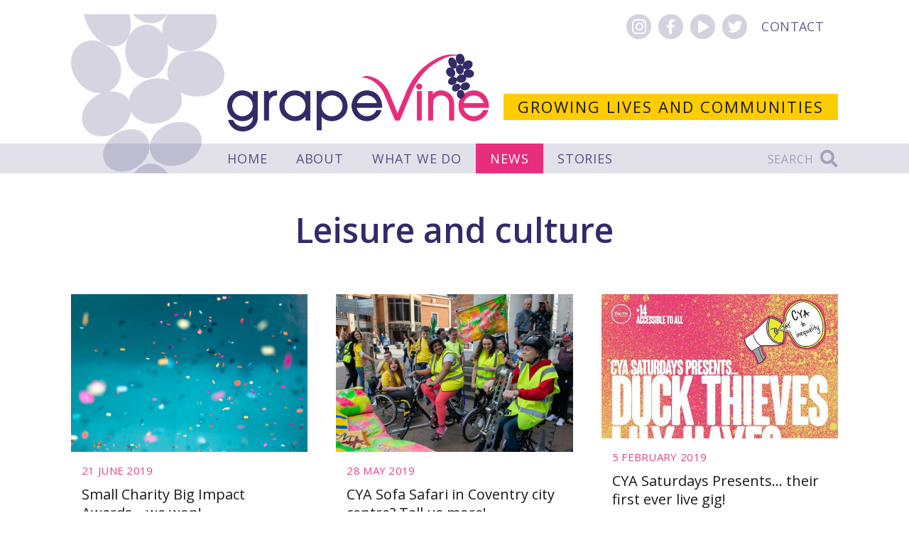

--- FILE ---
content_type: text/html; charset=UTF-8
request_url: https://www.grapevinecovandwarks.org/category/grapevine-news/leisure-and-culture/
body_size: 13797
content:
<!doctype html>
<html dir="ltr" lang="en-GB" prefix="og: https://ogp.me/ns#">
<head>
<meta charset="UTF-8">
<meta name="viewport" content="width=device-width, initial-scale=1">
<link rel="profile" href="http://gmpg.org/xfn/11">
<link href="https://fonts.gstatic.com" rel="preconnect" crossorigin><!-- preconnect to improve Google font load times -->

<title>Leisure and culture - Grapevine</title>

		<!-- All in One SEO 4.9.3 - aioseo.com -->
	<meta name="robots" content="max-image-preview:large" />
	<link rel="canonical" href="https://www.grapevinecovandwarks.org/category/grapevine-news/leisure-and-culture/" />
	<meta name="generator" content="All in One SEO (AIOSEO) 4.9.3" />
		<script type="application/ld+json" class="aioseo-schema">
			{"@context":"https:\/\/schema.org","@graph":[{"@type":"BreadcrumbList","@id":"https:\/\/www.grapevinecovandwarks.org\/category\/grapevine-news\/leisure-and-culture\/#breadcrumblist","itemListElement":[{"@type":"ListItem","@id":"https:\/\/www.grapevinecovandwarks.org#listItem","position":1,"name":"Home","item":"https:\/\/www.grapevinecovandwarks.org","nextItem":{"@type":"ListItem","@id":"https:\/\/www.grapevinecovandwarks.org\/category\/grapevine-news\/#listItem","name":"Grapevine news"}},{"@type":"ListItem","@id":"https:\/\/www.grapevinecovandwarks.org\/category\/grapevine-news\/#listItem","position":2,"name":"Grapevine news","item":"https:\/\/www.grapevinecovandwarks.org\/category\/grapevine-news\/","nextItem":{"@type":"ListItem","@id":"https:\/\/www.grapevinecovandwarks.org\/category\/grapevine-news\/leisure-and-culture\/#listItem","name":"Leisure and culture"},"previousItem":{"@type":"ListItem","@id":"https:\/\/www.grapevinecovandwarks.org#listItem","name":"Home"}},{"@type":"ListItem","@id":"https:\/\/www.grapevinecovandwarks.org\/category\/grapevine-news\/leisure-and-culture\/#listItem","position":3,"name":"Leisure and culture","previousItem":{"@type":"ListItem","@id":"https:\/\/www.grapevinecovandwarks.org\/category\/grapevine-news\/#listItem","name":"Grapevine news"}}]},{"@type":"CollectionPage","@id":"https:\/\/www.grapevinecovandwarks.org\/category\/grapevine-news\/leisure-and-culture\/#collectionpage","url":"https:\/\/www.grapevinecovandwarks.org\/category\/grapevine-news\/leisure-and-culture\/","name":"Leisure and culture - Grapevine","inLanguage":"en-GB","isPartOf":{"@id":"https:\/\/www.grapevinecovandwarks.org\/#website"},"breadcrumb":{"@id":"https:\/\/www.grapevinecovandwarks.org\/category\/grapevine-news\/leisure-and-culture\/#breadcrumblist"}},{"@type":"Organization","@id":"https:\/\/www.grapevinecovandwarks.org\/#organization","name":"Grapevine","description":"Growing Lives and Communities","url":"https:\/\/www.grapevinecovandwarks.org\/"},{"@type":"WebSite","@id":"https:\/\/www.grapevinecovandwarks.org\/#website","url":"https:\/\/www.grapevinecovandwarks.org\/","name":"Grapevine","description":"Growing Lives and Communities","inLanguage":"en-GB","publisher":{"@id":"https:\/\/www.grapevinecovandwarks.org\/#organization"}}]}
		</script>
		<!-- All in One SEO -->

<link rel='dns-prefetch' href='//www.grapevinecovandwarks.org' />
<link rel='dns-prefetch' href='//static.addtoany.com' />
<link rel="alternate" type="application/rss+xml" title="Grapevine &raquo; Feed" href="https://www.grapevinecovandwarks.org/feed/" />
<link rel="alternate" type="application/rss+xml" title="Grapevine &raquo; Comments Feed" href="https://www.grapevinecovandwarks.org/comments/feed/" />
<link rel="alternate" type="application/rss+xml" title="Grapevine &raquo; Leisure and culture Category Feed" href="https://www.grapevinecovandwarks.org/category/grapevine-news/leisure-and-culture/feed/" />
		<!-- This site uses the Google Analytics by MonsterInsights plugin v9.11.1 - Using Analytics tracking - https://www.monsterinsights.com/ -->
							<script src="//www.googletagmanager.com/gtag/js?id=G-P0R4Z3T13Z"  data-cfasync="false" data-wpfc-render="false" type="text/javascript" async></script>
			<script data-cfasync="false" data-wpfc-render="false" type="text/javascript">
				var mi_version = '9.11.1';
				var mi_track_user = true;
				var mi_no_track_reason = '';
								var MonsterInsightsDefaultLocations = {"page_location":"https:\/\/www.grapevinecovandwarks.org\/category\/grapevine-news\/leisure-and-culture\/"};
								if ( typeof MonsterInsightsPrivacyGuardFilter === 'function' ) {
					var MonsterInsightsLocations = (typeof MonsterInsightsExcludeQuery === 'object') ? MonsterInsightsPrivacyGuardFilter( MonsterInsightsExcludeQuery ) : MonsterInsightsPrivacyGuardFilter( MonsterInsightsDefaultLocations );
				} else {
					var MonsterInsightsLocations = (typeof MonsterInsightsExcludeQuery === 'object') ? MonsterInsightsExcludeQuery : MonsterInsightsDefaultLocations;
				}

								var disableStrs = [
										'ga-disable-G-P0R4Z3T13Z',
									];

				/* Function to detect opted out users */
				function __gtagTrackerIsOptedOut() {
					for (var index = 0; index < disableStrs.length; index++) {
						if (document.cookie.indexOf(disableStrs[index] + '=true') > -1) {
							return true;
						}
					}

					return false;
				}

				/* Disable tracking if the opt-out cookie exists. */
				if (__gtagTrackerIsOptedOut()) {
					for (var index = 0; index < disableStrs.length; index++) {
						window[disableStrs[index]] = true;
					}
				}

				/* Opt-out function */
				function __gtagTrackerOptout() {
					for (var index = 0; index < disableStrs.length; index++) {
						document.cookie = disableStrs[index] + '=true; expires=Thu, 31 Dec 2099 23:59:59 UTC; path=/';
						window[disableStrs[index]] = true;
					}
				}

				if ('undefined' === typeof gaOptout) {
					function gaOptout() {
						__gtagTrackerOptout();
					}
				}
								window.dataLayer = window.dataLayer || [];

				window.MonsterInsightsDualTracker = {
					helpers: {},
					trackers: {},
				};
				if (mi_track_user) {
					function __gtagDataLayer() {
						dataLayer.push(arguments);
					}

					function __gtagTracker(type, name, parameters) {
						if (!parameters) {
							parameters = {};
						}

						if (parameters.send_to) {
							__gtagDataLayer.apply(null, arguments);
							return;
						}

						if (type === 'event') {
														parameters.send_to = monsterinsights_frontend.v4_id;
							var hookName = name;
							if (typeof parameters['event_category'] !== 'undefined') {
								hookName = parameters['event_category'] + ':' + name;
							}

							if (typeof MonsterInsightsDualTracker.trackers[hookName] !== 'undefined') {
								MonsterInsightsDualTracker.trackers[hookName](parameters);
							} else {
								__gtagDataLayer('event', name, parameters);
							}
							
						} else {
							__gtagDataLayer.apply(null, arguments);
						}
					}

					__gtagTracker('js', new Date());
					__gtagTracker('set', {
						'developer_id.dZGIzZG': true,
											});
					if ( MonsterInsightsLocations.page_location ) {
						__gtagTracker('set', MonsterInsightsLocations);
					}
										__gtagTracker('config', 'G-P0R4Z3T13Z', {"forceSSL":"true","link_attribution":"true"} );
										window.gtag = __gtagTracker;										(function () {
						/* https://developers.google.com/analytics/devguides/collection/analyticsjs/ */
						/* ga and __gaTracker compatibility shim. */
						var noopfn = function () {
							return null;
						};
						var newtracker = function () {
							return new Tracker();
						};
						var Tracker = function () {
							return null;
						};
						var p = Tracker.prototype;
						p.get = noopfn;
						p.set = noopfn;
						p.send = function () {
							var args = Array.prototype.slice.call(arguments);
							args.unshift('send');
							__gaTracker.apply(null, args);
						};
						var __gaTracker = function () {
							var len = arguments.length;
							if (len === 0) {
								return;
							}
							var f = arguments[len - 1];
							if (typeof f !== 'object' || f === null || typeof f.hitCallback !== 'function') {
								if ('send' === arguments[0]) {
									var hitConverted, hitObject = false, action;
									if ('event' === arguments[1]) {
										if ('undefined' !== typeof arguments[3]) {
											hitObject = {
												'eventAction': arguments[3],
												'eventCategory': arguments[2],
												'eventLabel': arguments[4],
												'value': arguments[5] ? arguments[5] : 1,
											}
										}
									}
									if ('pageview' === arguments[1]) {
										if ('undefined' !== typeof arguments[2]) {
											hitObject = {
												'eventAction': 'page_view',
												'page_path': arguments[2],
											}
										}
									}
									if (typeof arguments[2] === 'object') {
										hitObject = arguments[2];
									}
									if (typeof arguments[5] === 'object') {
										Object.assign(hitObject, arguments[5]);
									}
									if ('undefined' !== typeof arguments[1].hitType) {
										hitObject = arguments[1];
										if ('pageview' === hitObject.hitType) {
											hitObject.eventAction = 'page_view';
										}
									}
									if (hitObject) {
										action = 'timing' === arguments[1].hitType ? 'timing_complete' : hitObject.eventAction;
										hitConverted = mapArgs(hitObject);
										__gtagTracker('event', action, hitConverted);
									}
								}
								return;
							}

							function mapArgs(args) {
								var arg, hit = {};
								var gaMap = {
									'eventCategory': 'event_category',
									'eventAction': 'event_action',
									'eventLabel': 'event_label',
									'eventValue': 'event_value',
									'nonInteraction': 'non_interaction',
									'timingCategory': 'event_category',
									'timingVar': 'name',
									'timingValue': 'value',
									'timingLabel': 'event_label',
									'page': 'page_path',
									'location': 'page_location',
									'title': 'page_title',
									'referrer' : 'page_referrer',
								};
								for (arg in args) {
																		if (!(!args.hasOwnProperty(arg) || !gaMap.hasOwnProperty(arg))) {
										hit[gaMap[arg]] = args[arg];
									} else {
										hit[arg] = args[arg];
									}
								}
								return hit;
							}

							try {
								f.hitCallback();
							} catch (ex) {
							}
						};
						__gaTracker.create = newtracker;
						__gaTracker.getByName = newtracker;
						__gaTracker.getAll = function () {
							return [];
						};
						__gaTracker.remove = noopfn;
						__gaTracker.loaded = true;
						window['__gaTracker'] = __gaTracker;
					})();
									} else {
										console.log("");
					(function () {
						function __gtagTracker() {
							return null;
						}

						window['__gtagTracker'] = __gtagTracker;
						window['gtag'] = __gtagTracker;
					})();
									}
			</script>
							<!-- / Google Analytics by MonsterInsights -->
		<style id='wp-img-auto-sizes-contain-inline-css' type='text/css'>
img:is([sizes=auto i],[sizes^="auto," i]){contain-intrinsic-size:3000px 1500px}
/*# sourceURL=wp-img-auto-sizes-contain-inline-css */
</style>
<style id='wp-emoji-styles-inline-css' type='text/css'>

	img.wp-smiley, img.emoji {
		display: inline !important;
		border: none !important;
		box-shadow: none !important;
		height: 1em !important;
		width: 1em !important;
		margin: 0 0.07em !important;
		vertical-align: -0.1em !important;
		background: none !important;
		padding: 0 !important;
	}
/*# sourceURL=wp-emoji-styles-inline-css */
</style>
<style id='wp-block-library-inline-css' type='text/css'>
:root{--wp-block-synced-color:#7a00df;--wp-block-synced-color--rgb:122,0,223;--wp-bound-block-color:var(--wp-block-synced-color);--wp-editor-canvas-background:#ddd;--wp-admin-theme-color:#007cba;--wp-admin-theme-color--rgb:0,124,186;--wp-admin-theme-color-darker-10:#006ba1;--wp-admin-theme-color-darker-10--rgb:0,107,160.5;--wp-admin-theme-color-darker-20:#005a87;--wp-admin-theme-color-darker-20--rgb:0,90,135;--wp-admin-border-width-focus:2px}@media (min-resolution:192dpi){:root{--wp-admin-border-width-focus:1.5px}}.wp-element-button{cursor:pointer}:root .has-very-light-gray-background-color{background-color:#eee}:root .has-very-dark-gray-background-color{background-color:#313131}:root .has-very-light-gray-color{color:#eee}:root .has-very-dark-gray-color{color:#313131}:root .has-vivid-green-cyan-to-vivid-cyan-blue-gradient-background{background:linear-gradient(135deg,#00d084,#0693e3)}:root .has-purple-crush-gradient-background{background:linear-gradient(135deg,#34e2e4,#4721fb 50%,#ab1dfe)}:root .has-hazy-dawn-gradient-background{background:linear-gradient(135deg,#faaca8,#dad0ec)}:root .has-subdued-olive-gradient-background{background:linear-gradient(135deg,#fafae1,#67a671)}:root .has-atomic-cream-gradient-background{background:linear-gradient(135deg,#fdd79a,#004a59)}:root .has-nightshade-gradient-background{background:linear-gradient(135deg,#330968,#31cdcf)}:root .has-midnight-gradient-background{background:linear-gradient(135deg,#020381,#2874fc)}:root{--wp--preset--font-size--normal:16px;--wp--preset--font-size--huge:42px}.has-regular-font-size{font-size:1em}.has-larger-font-size{font-size:2.625em}.has-normal-font-size{font-size:var(--wp--preset--font-size--normal)}.has-huge-font-size{font-size:var(--wp--preset--font-size--huge)}.has-text-align-center{text-align:center}.has-text-align-left{text-align:left}.has-text-align-right{text-align:right}.has-fit-text{white-space:nowrap!important}#end-resizable-editor-section{display:none}.aligncenter{clear:both}.items-justified-left{justify-content:flex-start}.items-justified-center{justify-content:center}.items-justified-right{justify-content:flex-end}.items-justified-space-between{justify-content:space-between}.screen-reader-text{border:0;clip-path:inset(50%);height:1px;margin:-1px;overflow:hidden;padding:0;position:absolute;width:1px;word-wrap:normal!important}.screen-reader-text:focus{background-color:#ddd;clip-path:none;color:#444;display:block;font-size:1em;height:auto;left:5px;line-height:normal;padding:15px 23px 14px;text-decoration:none;top:5px;width:auto;z-index:100000}html :where(.has-border-color){border-style:solid}html :where([style*=border-top-color]){border-top-style:solid}html :where([style*=border-right-color]){border-right-style:solid}html :where([style*=border-bottom-color]){border-bottom-style:solid}html :where([style*=border-left-color]){border-left-style:solid}html :where([style*=border-width]){border-style:solid}html :where([style*=border-top-width]){border-top-style:solid}html :where([style*=border-right-width]){border-right-style:solid}html :where([style*=border-bottom-width]){border-bottom-style:solid}html :where([style*=border-left-width]){border-left-style:solid}html :where(img[class*=wp-image-]){height:auto;max-width:100%}:where(figure){margin:0 0 1em}html :where(.is-position-sticky){--wp-admin--admin-bar--position-offset:var(--wp-admin--admin-bar--height,0px)}@media screen and (max-width:600px){html :where(.is-position-sticky){--wp-admin--admin-bar--position-offset:0px}}

/*# sourceURL=wp-block-library-inline-css */
</style><style id='global-styles-inline-css' type='text/css'>
:root{--wp--preset--aspect-ratio--square: 1;--wp--preset--aspect-ratio--4-3: 4/3;--wp--preset--aspect-ratio--3-4: 3/4;--wp--preset--aspect-ratio--3-2: 3/2;--wp--preset--aspect-ratio--2-3: 2/3;--wp--preset--aspect-ratio--16-9: 16/9;--wp--preset--aspect-ratio--9-16: 9/16;--wp--preset--color--black: #000000;--wp--preset--color--cyan-bluish-gray: #abb8c3;--wp--preset--color--white: #ffffff;--wp--preset--color--pale-pink: #f78da7;--wp--preset--color--vivid-red: #cf2e2e;--wp--preset--color--luminous-vivid-orange: #ff6900;--wp--preset--color--luminous-vivid-amber: #fcb900;--wp--preset--color--light-green-cyan: #7bdcb5;--wp--preset--color--vivid-green-cyan: #00d084;--wp--preset--color--pale-cyan-blue: #8ed1fc;--wp--preset--color--vivid-cyan-blue: #0693e3;--wp--preset--color--vivid-purple: #9b51e0;--wp--preset--gradient--vivid-cyan-blue-to-vivid-purple: linear-gradient(135deg,rgb(6,147,227) 0%,rgb(155,81,224) 100%);--wp--preset--gradient--light-green-cyan-to-vivid-green-cyan: linear-gradient(135deg,rgb(122,220,180) 0%,rgb(0,208,130) 100%);--wp--preset--gradient--luminous-vivid-amber-to-luminous-vivid-orange: linear-gradient(135deg,rgb(252,185,0) 0%,rgb(255,105,0) 100%);--wp--preset--gradient--luminous-vivid-orange-to-vivid-red: linear-gradient(135deg,rgb(255,105,0) 0%,rgb(207,46,46) 100%);--wp--preset--gradient--very-light-gray-to-cyan-bluish-gray: linear-gradient(135deg,rgb(238,238,238) 0%,rgb(169,184,195) 100%);--wp--preset--gradient--cool-to-warm-spectrum: linear-gradient(135deg,rgb(74,234,220) 0%,rgb(151,120,209) 20%,rgb(207,42,186) 40%,rgb(238,44,130) 60%,rgb(251,105,98) 80%,rgb(254,248,76) 100%);--wp--preset--gradient--blush-light-purple: linear-gradient(135deg,rgb(255,206,236) 0%,rgb(152,150,240) 100%);--wp--preset--gradient--blush-bordeaux: linear-gradient(135deg,rgb(254,205,165) 0%,rgb(254,45,45) 50%,rgb(107,0,62) 100%);--wp--preset--gradient--luminous-dusk: linear-gradient(135deg,rgb(255,203,112) 0%,rgb(199,81,192) 50%,rgb(65,88,208) 100%);--wp--preset--gradient--pale-ocean: linear-gradient(135deg,rgb(255,245,203) 0%,rgb(182,227,212) 50%,rgb(51,167,181) 100%);--wp--preset--gradient--electric-grass: linear-gradient(135deg,rgb(202,248,128) 0%,rgb(113,206,126) 100%);--wp--preset--gradient--midnight: linear-gradient(135deg,rgb(2,3,129) 0%,rgb(40,116,252) 100%);--wp--preset--font-size--small: 13px;--wp--preset--font-size--medium: 20px;--wp--preset--font-size--large: 36px;--wp--preset--font-size--x-large: 42px;--wp--preset--spacing--20: 0.44rem;--wp--preset--spacing--30: 0.67rem;--wp--preset--spacing--40: 1rem;--wp--preset--spacing--50: 1.5rem;--wp--preset--spacing--60: 2.25rem;--wp--preset--spacing--70: 3.38rem;--wp--preset--spacing--80: 5.06rem;--wp--preset--shadow--natural: 6px 6px 9px rgba(0, 0, 0, 0.2);--wp--preset--shadow--deep: 12px 12px 50px rgba(0, 0, 0, 0.4);--wp--preset--shadow--sharp: 6px 6px 0px rgba(0, 0, 0, 0.2);--wp--preset--shadow--outlined: 6px 6px 0px -3px rgb(255, 255, 255), 6px 6px rgb(0, 0, 0);--wp--preset--shadow--crisp: 6px 6px 0px rgb(0, 0, 0);}:where(.is-layout-flex){gap: 0.5em;}:where(.is-layout-grid){gap: 0.5em;}body .is-layout-flex{display: flex;}.is-layout-flex{flex-wrap: wrap;align-items: center;}.is-layout-flex > :is(*, div){margin: 0;}body .is-layout-grid{display: grid;}.is-layout-grid > :is(*, div){margin: 0;}:where(.wp-block-columns.is-layout-flex){gap: 2em;}:where(.wp-block-columns.is-layout-grid){gap: 2em;}:where(.wp-block-post-template.is-layout-flex){gap: 1.25em;}:where(.wp-block-post-template.is-layout-grid){gap: 1.25em;}.has-black-color{color: var(--wp--preset--color--black) !important;}.has-cyan-bluish-gray-color{color: var(--wp--preset--color--cyan-bluish-gray) !important;}.has-white-color{color: var(--wp--preset--color--white) !important;}.has-pale-pink-color{color: var(--wp--preset--color--pale-pink) !important;}.has-vivid-red-color{color: var(--wp--preset--color--vivid-red) !important;}.has-luminous-vivid-orange-color{color: var(--wp--preset--color--luminous-vivid-orange) !important;}.has-luminous-vivid-amber-color{color: var(--wp--preset--color--luminous-vivid-amber) !important;}.has-light-green-cyan-color{color: var(--wp--preset--color--light-green-cyan) !important;}.has-vivid-green-cyan-color{color: var(--wp--preset--color--vivid-green-cyan) !important;}.has-pale-cyan-blue-color{color: var(--wp--preset--color--pale-cyan-blue) !important;}.has-vivid-cyan-blue-color{color: var(--wp--preset--color--vivid-cyan-blue) !important;}.has-vivid-purple-color{color: var(--wp--preset--color--vivid-purple) !important;}.has-black-background-color{background-color: var(--wp--preset--color--black) !important;}.has-cyan-bluish-gray-background-color{background-color: var(--wp--preset--color--cyan-bluish-gray) !important;}.has-white-background-color{background-color: var(--wp--preset--color--white) !important;}.has-pale-pink-background-color{background-color: var(--wp--preset--color--pale-pink) !important;}.has-vivid-red-background-color{background-color: var(--wp--preset--color--vivid-red) !important;}.has-luminous-vivid-orange-background-color{background-color: var(--wp--preset--color--luminous-vivid-orange) !important;}.has-luminous-vivid-amber-background-color{background-color: var(--wp--preset--color--luminous-vivid-amber) !important;}.has-light-green-cyan-background-color{background-color: var(--wp--preset--color--light-green-cyan) !important;}.has-vivid-green-cyan-background-color{background-color: var(--wp--preset--color--vivid-green-cyan) !important;}.has-pale-cyan-blue-background-color{background-color: var(--wp--preset--color--pale-cyan-blue) !important;}.has-vivid-cyan-blue-background-color{background-color: var(--wp--preset--color--vivid-cyan-blue) !important;}.has-vivid-purple-background-color{background-color: var(--wp--preset--color--vivid-purple) !important;}.has-black-border-color{border-color: var(--wp--preset--color--black) !important;}.has-cyan-bluish-gray-border-color{border-color: var(--wp--preset--color--cyan-bluish-gray) !important;}.has-white-border-color{border-color: var(--wp--preset--color--white) !important;}.has-pale-pink-border-color{border-color: var(--wp--preset--color--pale-pink) !important;}.has-vivid-red-border-color{border-color: var(--wp--preset--color--vivid-red) !important;}.has-luminous-vivid-orange-border-color{border-color: var(--wp--preset--color--luminous-vivid-orange) !important;}.has-luminous-vivid-amber-border-color{border-color: var(--wp--preset--color--luminous-vivid-amber) !important;}.has-light-green-cyan-border-color{border-color: var(--wp--preset--color--light-green-cyan) !important;}.has-vivid-green-cyan-border-color{border-color: var(--wp--preset--color--vivid-green-cyan) !important;}.has-pale-cyan-blue-border-color{border-color: var(--wp--preset--color--pale-cyan-blue) !important;}.has-vivid-cyan-blue-border-color{border-color: var(--wp--preset--color--vivid-cyan-blue) !important;}.has-vivid-purple-border-color{border-color: var(--wp--preset--color--vivid-purple) !important;}.has-vivid-cyan-blue-to-vivid-purple-gradient-background{background: var(--wp--preset--gradient--vivid-cyan-blue-to-vivid-purple) !important;}.has-light-green-cyan-to-vivid-green-cyan-gradient-background{background: var(--wp--preset--gradient--light-green-cyan-to-vivid-green-cyan) !important;}.has-luminous-vivid-amber-to-luminous-vivid-orange-gradient-background{background: var(--wp--preset--gradient--luminous-vivid-amber-to-luminous-vivid-orange) !important;}.has-luminous-vivid-orange-to-vivid-red-gradient-background{background: var(--wp--preset--gradient--luminous-vivid-orange-to-vivid-red) !important;}.has-very-light-gray-to-cyan-bluish-gray-gradient-background{background: var(--wp--preset--gradient--very-light-gray-to-cyan-bluish-gray) !important;}.has-cool-to-warm-spectrum-gradient-background{background: var(--wp--preset--gradient--cool-to-warm-spectrum) !important;}.has-blush-light-purple-gradient-background{background: var(--wp--preset--gradient--blush-light-purple) !important;}.has-blush-bordeaux-gradient-background{background: var(--wp--preset--gradient--blush-bordeaux) !important;}.has-luminous-dusk-gradient-background{background: var(--wp--preset--gradient--luminous-dusk) !important;}.has-pale-ocean-gradient-background{background: var(--wp--preset--gradient--pale-ocean) !important;}.has-electric-grass-gradient-background{background: var(--wp--preset--gradient--electric-grass) !important;}.has-midnight-gradient-background{background: var(--wp--preset--gradient--midnight) !important;}.has-small-font-size{font-size: var(--wp--preset--font-size--small) !important;}.has-medium-font-size{font-size: var(--wp--preset--font-size--medium) !important;}.has-large-font-size{font-size: var(--wp--preset--font-size--large) !important;}.has-x-large-font-size{font-size: var(--wp--preset--font-size--x-large) !important;}
/*# sourceURL=global-styles-inline-css */
</style>

<style id='classic-theme-styles-inline-css' type='text/css'>
/*! This file is auto-generated */
.wp-block-button__link{color:#fff;background-color:#32373c;border-radius:9999px;box-shadow:none;text-decoration:none;padding:calc(.667em + 2px) calc(1.333em + 2px);font-size:1.125em}.wp-block-file__button{background:#32373c;color:#fff;text-decoration:none}
/*# sourceURL=/wp-includes/css/classic-themes.min.css */
</style>
<link rel='stylesheet' id='grapevine-style-css' href='https://www.grapevinecovandwarks.org/wp-content/themes/grapevine/style.css?ver=6.9' type='text/css' media='all' />
<link rel='stylesheet' id='font-awesome-css' href='https://www.grapevinecovandwarks.org/wp-content/themes/grapevine/fonts/font-awesome/css/all.css?ver=6.9' type='text/css' media='all' />
<link rel='stylesheet' id='addtoany-css' href='https://www.grapevinecovandwarks.org/wp-content/plugins/add-to-any/addtoany.min.css?ver=1.16' type='text/css' media='all' />
<link rel='stylesheet' id='wp-featherlight-css' href='https://www.grapevinecovandwarks.org/wp-content/plugins/wp-featherlight/css/wp-featherlight.min.css?ver=1.3.4' type='text/css' media='all' />
<link rel='stylesheet' id='googleFonts-css' href='https://fonts.googleapis.com/css?family=Open+Sans%3A400%2C400i%2C600%2C600i%7CPT+Serif%3A400i&#038;display=swap&#038;ver=6.9' type='text/css' media='all' />
<script type="text/javascript" src="https://www.grapevinecovandwarks.org/wp-content/plugins/google-analytics-for-wordpress/assets/js/frontend-gtag.min.js?ver=9.11.1" id="monsterinsights-frontend-script-js" async="async" data-wp-strategy="async"></script>
<script data-cfasync="false" data-wpfc-render="false" type="text/javascript" id='monsterinsights-frontend-script-js-extra'>/* <![CDATA[ */
var monsterinsights_frontend = {"js_events_tracking":"true","download_extensions":"doc,pdf,ppt,zip,xls,docx,pptx,xlsx","inbound_paths":"[{\"path\":\"\\\/go\\\/\",\"label\":\"affiliate\"},{\"path\":\"\\\/recommend\\\/\",\"label\":\"affiliate\"}]","home_url":"https:\/\/www.grapevinecovandwarks.org","hash_tracking":"false","v4_id":"G-P0R4Z3T13Z"};/* ]]> */
</script>
<script type="text/javascript" id="addtoany-core-js-before">
/* <![CDATA[ */
window.a2a_config=window.a2a_config||{};a2a_config.callbacks=[];a2a_config.overlays=[];a2a_config.templates={};a2a_localize = {
	Share: "Share",
	Save: "Save",
	Subscribe: "Subscribe",
	Email: "Email",
	Bookmark: "Bookmark",
	ShowAll: "Show All",
	ShowLess: "Show less",
	FindServices: "Find service(s)",
	FindAnyServiceToAddTo: "Instantly find any service to add to",
	PoweredBy: "Powered by",
	ShareViaEmail: "Share via email",
	SubscribeViaEmail: "Subscribe via email",
	BookmarkInYourBrowser: "Bookmark in your browser",
	BookmarkInstructions: "Press Ctrl+D or \u2318+D to bookmark this page",
	AddToYourFavorites: "Add to your favourites",
	SendFromWebOrProgram: "Send from any email address or email program",
	EmailProgram: "Email program",
	More: "More&#8230;",
	ThanksForSharing: "Thanks for sharing!",
	ThanksForFollowing: "Thanks for following!"
};


//# sourceURL=addtoany-core-js-before
/* ]]> */
</script>
<script type="text/javascript" defer src="https://static.addtoany.com/menu/page.js" id="addtoany-core-js"></script>
<script type="text/javascript" src="https://www.grapevinecovandwarks.org/wp-includes/js/jquery/jquery.min.js?ver=3.7.1" id="jquery-core-js"></script>
<script type="text/javascript" src="https://www.grapevinecovandwarks.org/wp-includes/js/jquery/jquery-migrate.min.js?ver=3.4.1" id="jquery-migrate-js"></script>
<script type="text/javascript" defer src="https://www.grapevinecovandwarks.org/wp-content/plugins/add-to-any/addtoany.min.js?ver=1.1" id="addtoany-jquery-js"></script>
<script type="text/javascript" src="https://www.grapevinecovandwarks.org/wp-content/themes/grapevine/js/main.js?ver=6.9" id="main-scripts-file-js"></script>
<script type="text/javascript" id="my_loadmore-js-extra">
/* <![CDATA[ */
var misha_loadmore_params = {"ajaxurl":"https://www.grapevinecovandwarks.org/wp-admin/admin-ajax.php","posts":"{\"category_name\":\"leisure-and-culture\",\"error\":\"\",\"m\":\"\",\"p\":0,\"post_parent\":\"\",\"subpost\":\"\",\"subpost_id\":\"\",\"attachment\":\"\",\"attachment_id\":0,\"name\":\"\",\"pagename\":\"\",\"page_id\":0,\"second\":\"\",\"minute\":\"\",\"hour\":\"\",\"day\":0,\"monthnum\":0,\"year\":0,\"w\":0,\"tag\":\"\",\"cat\":18,\"tag_id\":\"\",\"author\":\"\",\"author_name\":\"\",\"feed\":\"\",\"tb\":\"\",\"paged\":0,\"meta_key\":\"\",\"meta_value\":\"\",\"preview\":\"\",\"s\":\"\",\"sentence\":\"\",\"title\":\"\",\"fields\":\"all\",\"menu_order\":\"\",\"embed\":\"\",\"category__in\":[],\"category__not_in\":[],\"category__and\":[],\"post__in\":[],\"post__not_in\":[],\"post_name__in\":[],\"tag__in\":[],\"tag__not_in\":[],\"tag__and\":[],\"tag_slug__in\":[],\"tag_slug__and\":[],\"post_parent__in\":[],\"post_parent__not_in\":[],\"author__in\":[],\"author__not_in\":[],\"search_columns\":[],\"ignore_sticky_posts\":false,\"suppress_filters\":false,\"cache_results\":true,\"update_post_term_cache\":true,\"update_menu_item_cache\":false,\"lazy_load_term_meta\":true,\"update_post_meta_cache\":true,\"post_type\":\"\",\"posts_per_page\":9,\"nopaging\":false,\"comments_per_page\":\"50\",\"no_found_rows\":false,\"order\":\"DESC\"}","current_page":"1","max_page":"1"};
//# sourceURL=my_loadmore-js-extra
/* ]]> */
</script>
<script type="text/javascript" src="https://www.grapevinecovandwarks.org/wp-content/themes/grapevine/js/myloadmore.js?ver=6.9" id="my_loadmore-js"></script>
<link rel="https://api.w.org/" href="https://www.grapevinecovandwarks.org/wp-json/" /><link rel="alternate" title="JSON" type="application/json" href="https://www.grapevinecovandwarks.org/wp-json/wp/v2/categories/18" /><link rel="EditURI" type="application/rsd+xml" title="RSD" href="https://www.grapevinecovandwarks.org/xmlrpc.php?rsd" />
<meta name="generator" content="WordPress 6.9" />
		<style type="text/css" id="wp-custom-css">
			.grid-item article {
  background: transparent;
}

.grid-item .image-crop {
  max-height: none;
}

.category-what-we-do .grid-item p {
	text-align: center;
	background: #eee;
}		</style>
		</head>

<body class="archive category category-leisure-and-culture category-18 wp-theme-grapevine wp-featherlight-captions group-blog hfeed">
<div id="page" class="site">
	<a class="skip-link screen-reader-text" href="#content">Skip to content</a>

	<header id="masthead" class="site-header" role="banner">
		<div id="masthead-inner">

			<div class="grapes"></div>

			<div id="header-top">
				<div class="textwidget custom-html-widget"><ul class="social-media">
	<li><a href="https://www.instagram.com/grapevinecovandwarks/" title="Grapevine Instagram page"><span class="fab fa-instagram"></span></a></li>
	<li><a href="https://www.facebook.com/Grapevine-Cov-and-Warks-208188802598680/" title="Visit our Facebook page" alt="Grapevine Facebook page"><span class="fab fa-facebook-f"></span></a></li>
	<li><a href="https://www.youtube.com/user/GrapevineCoventry#p/a/u/1/vzYScoVTHoQ" title="View on our YouTube channel"><span class="fas fa-play"></span></a></li>
	<li><a href="https://twitter.com/grapevinecandw" title="Visit our Twitter account"><span class="fab fa-twitter"></span></a></li>
	<li class="contact"><a href="/contact/" title="Contact page">Contact</a>
	</li>
</ul>
<!-- social-media --></div>			</div><!-- #header-top -->

			<div class="site-branding">
				<div class="strap">
					Growing Lives and Communities				</div><!-- .strap -->
				<div class="logo">
					<a href="https://www.grapevinecovandwarks.org/" rel="home"><img src="/wp-content/uploads/grapevine-logo.png" alt="Grapevine logo"/></a>
				</div><!-- .logo -->
			</div><!-- .site-branding -->

			<div class="site-branding-mobile">
				<div class="logo">
					<a href="https://www.grapevinecovandwarks.org/" rel="home"><img src="/wp-content/uploads/grapevine-logo.png" alt="Grapevine logo"/></a>
				</div><!-- .logo -->
				<div class="strap">
					Growing Lives and Communities				</div><!-- .strap -->
			</div><!-- .site-branding-mobile -->

			<nav id="site-navigation" class="main-navigation" role="navigation">
				<div id="site-nav-inner">
					<button class="menu-toggle" aria-controls="primary-menu" aria-expanded="false">MENU</button>
					<div class="menu-main-navigation-container"><ul id="primary-menu" class="menu"><li id="menu-item-4753" class="menu-item menu-item-type-post_type menu-item-object-page menu-item-home menu-item-4753"><a href="https://www.grapevinecovandwarks.org/">Home</a></li>
<li id="menu-item-4027" class="menu-item menu-item-type-taxonomy menu-item-object-category menu-item-4027"><a href="https://www.grapevinecovandwarks.org/category/about-grapevine/">About</a></li>
<li id="menu-item-4708" class="menu-item menu-item-type-taxonomy menu-item-object-category menu-item-4708"><a href="https://www.grapevinecovandwarks.org/category/what-we-do/">What we do</a></li>
<li id="menu-item-4710" class="menu-item menu-item-type-taxonomy menu-item-object-category current-category-ancestor menu-item-4710"><a href="https://www.grapevinecovandwarks.org/category/grapevine-news/">News</a></li>
<li id="menu-item-20" class="menu-item menu-item-type-taxonomy menu-item-object-category menu-item-20"><a href="https://www.grapevinecovandwarks.org/category/stories/">Stories</a></li>
</ul></div>
					<div class="search-container">SEARCH <span class="fas fa-search"></span></div><!-- .search -->
					<!--<div class="search-container"><form role="search" method="get" class="search-form" action="https://www.grapevinecovandwarks.org/">
				<label>
					<span class="screen-reader-text">Search for:</span>
					<input type="search" class="search-field" placeholder="Search &hellip;" value="" name="s" />
				</label>
				<input type="submit" class="search-submit" value="Search" />
			</form></div> .search -->

				</div><!-- #site-nav-inner -->
			</nav><!-- #site-navigation -->

		</div><!-- #masthead-inner -->
	</header><!-- #masthead -->

	<div id="nav-background-strip">
		<div class="search-bar">
			<div class="search-bar-inner">
				<form role="search" method="get" id="searchform" action="https://www.grapevinecovandwarks.org/">
					<div><label class="screen-reader-text" for="s">Search for:</label>
						<input type="search" value="" name="s" id="s" placeholder="Search for ..." /><input type="submit" id="searchsubmit" value="Search" />
					</div>
				</form>
			</div><!-- #search-bar-inner -->
		</div><!-- #search-bar -->
	</div><!-- #below-header -->


	<div id="content" class="site-content">

		<header class="page-header">	
			<h1>Leisure and culture</h1>					</header><!-- .page-header -->

		<div id="primary" class="content-area">
			<main id="main" class="site-main" role="main">

				<div class="grid-container">

					
						
<div class="grid-item">

	<article id="post-3867" class="post-3867 post type-post status-publish format-standard has-post-thumbnail hentry category-25th-anniversary category-adult-social-care-services category-awards-and-recognition category-grapevine-news category-isolation-and-loneliness-whats-new category-leisure-and-culture category-report-and-evaluation tag-award tag-awareness tag-category tag-ceremony tag-charity tag-entry tag-event tag-foundation-for-social-improvement tag-fsi tag-london tag-pauline-broomhead tag-quality tag-recognition tag-small-charity-week tag-trophy tag-video tag-win tag-winner tag-youtube">

		<a href="https://www.grapevinecovandwarks.org/grapevine-news/small-charity-big-impact-awards-we-won-2/" >
			<div class="image-crop"><img width="800" height="533" src="https://www.grapevinecovandwarks.org/wp-content/uploads/Celebrate.jpg" class="attachment-post-thumbnail size-post-thumbnail wp-post-image" alt="Celebrations" decoding="async" fetchpriority="high" srcset="https://www.grapevinecovandwarks.org/wp-content/uploads/Celebrate.jpg 800w, https://www.grapevinecovandwarks.org/wp-content/uploads/Celebrate-768x512.jpg 768w" sizes="(max-width: 800px) 100vw, 800px" /></div>

			<p class="post-date">21 June 2019</p>

			<p>Small Charity Big Impact Awards&#8230; we won!</p>

		</a>
	</article><!-- #post-3867 -->

</div><!-- .grid-item -->
<div class="grid-item">

	<article id="post-3790" class="post-3790 post type-post status-publish format-standard has-post-thumbnail hentry category-children-and-young-people category-education category-grapevine-news category-health-and-wellbeing category-independent-living category-isolation-and-loneliness-whats-new category-join-in-news category-leisure-and-culture category-stay-out-late tag-activism tag-bicycle tag-campaigning tag-coventry tag-coventry-youth-activists tag-cya tag-democracy tag-disability tag-ego-performance tag-grapevine tag-open-theatre-company tag-performance tag-safari tag-sofa tag-speaking-up tag-teenagers tag-young-people">

		<a href="https://www.grapevinecovandwarks.org/grapevine-news/cya-sofa-safari-tell-us-more/" >
			<div class="image-crop"><img width="800" height="534" src="https://www.grapevinecovandwarks.org/wp-content/uploads/OutdoorPrep_6.jpg" class="attachment-post-thumbnail size-post-thumbnail wp-post-image" alt="Getting ready for show time" decoding="async" srcset="https://www.grapevinecovandwarks.org/wp-content/uploads/OutdoorPrep_6.jpg 800w, https://www.grapevinecovandwarks.org/wp-content/uploads/OutdoorPrep_6-768x513.jpg 768w" sizes="(max-width: 800px) 100vw, 800px" /></div>

			<p class="post-date">28 May 2019</p>

			<p>CYA Sofa Safari in Coventry city centre? Tell us more!</p>

		</a>
	</article><!-- #post-3790 -->

</div><!-- .grid-item -->
<div class="grid-item">

	<article id="post-3627" class="post-3627 post type-post status-publish format-standard has-post-thumbnail hentry category-children-and-young-people category-grapevine-news category-health-and-wellbeing category-independent-living category-isolation-and-loneliness-whats-new category-join-in-news category-leisure-and-culture category-stay-out-late tag-campaigns tag-canal-basin tag-coventry tag-coventry-youth-activists tag-cya tag-cyasaturdays tag-disability tag-disabled tag-duck-thieves tag-gig tag-inequality tag-izeidi-izeidi tag-music tag-richard-walls tag-rishard tag-the-tin-music-and-arts tag-young">

		<a href="https://www.grapevinecovandwarks.org/grapevine-news/cya-saturdays-presents-their-first-ever-live-gig/" >
			<div class="image-crop"><img width="600" height="366" src="https://www.grapevinecovandwarks.org/wp-content/uploads/CYA-Saturdays-Presents-blog-cover.jpg" class="attachment-post-thumbnail size-post-thumbnail wp-post-image" alt="" decoding="async" /></div>

			<p class="post-date">5 February 2019</p>

			<p>CYA Saturdays Presents… their first ever live gig!</p>

		</a>
	</article><!-- #post-3627 -->

</div><!-- .grid-item -->
<div class="grid-item">

	<article id="post-3588" class="post-3588 post type-post status-publish format-standard has-post-thumbnail hentry category-adult-social-care-services category-feel-good-community category-grapevine-news category-health-and-wellbeing category-isolation-and-loneliness-whats-new category-join-in-news category-leisure-and-culture category-money tag-award tag-coventry tag-coventry-university tag-culture tag-dcms tag-digital tag-feel-good-com tag-feel-good-community tag-funding tag-grant tag-health tag-isolation tag-loneliness tag-long-term-health-condition tag-media tag-melissa-smith tag-mim-davies tag-movement tag-public-health tag-self-care-social tag-social-action tag-sport">

		<a href="https://www.grapevinecovandwarks.org/grapevine-news/97k-coming-to-coventry-to-boost-emerging-culture-of-self-care/" >
			<div class="image-crop"><img width="960" height="480" src="https://www.grapevinecovandwarks.org/wp-content/uploads/SCS-cover-photo.jpg" class="attachment-post-thumbnail size-post-thumbnail wp-post-image" alt="" decoding="async" loading="lazy" srcset="https://www.grapevinecovandwarks.org/wp-content/uploads/SCS-cover-photo.jpg 960w, https://www.grapevinecovandwarks.org/wp-content/uploads/SCS-cover-photo-768x384.jpg 768w" sizes="auto, (max-width: 960px) 100vw, 960px" /></div>

			<p class="post-date">7 January 2019</p>

			<p>£97k coming to Coventry to boost emerging culture of self care</p>

		</a>
	</article><!-- #post-3588 -->

</div><!-- .grid-item -->
<div class="grid-item">

	<article id="post-3575" class="post-3575 post type-post status-publish format-standard has-post-thumbnail hentry category-adult-social-care-services category-advocacy category-carers category-children-and-young-people category-connecting-for-good category-education category-employment category-feel-good-community category-grapevine-news category-health-and-wellbeing category-independent-living category-isolation-and-loneliness-whats-new category-leisure-and-culture category-parents category-planning category-short-breaks-and-respite-care category-speaking-up category-work-and-employment tag-308 tag-accelerate tag-andrea-mbarushimana tag-autism tag-better-lives tag-celebration tag-clare-wightman tag-community-powered-advocacy tag-connecting-for-good tag-coventry tag-cya tag-end-of-year tag-feel-good-community tag-help-and-connect tag-ignite tag-learning-disability tag-poem tag-poetry tag-self-care-social tag-social-media tag-system-change tag-teenvine-plus tag-video tag-warwickshire tag-warwickshire-empowerment-service">

		<a href="https://www.grapevinecovandwarks.org/grapevine-news/farewell-2018-youve-been-great/" >
			<div class="image-crop"><img width="560" height="315" src="https://www.grapevinecovandwarks.org/wp-content/uploads/Farewell-2018.png" class="attachment-post-thumbnail size-post-thumbnail wp-post-image" alt="Farewell 2018!" decoding="async" loading="lazy" /></div>

			<p class="post-date">19 December 2018</p>

			<p>Farewell 2018! You&#8217;ve been great&#8230;</p>

		</a>
	</article><!-- #post-3575 -->

</div><!-- .grid-item -->
<div class="grid-item">

	<article id="post-3533" class="post-3533 post type-post status-publish format-standard has-post-thumbnail hentry category-adult-social-care-services category-advocacy category-children-and-young-people category-connecting-for-good category-education category-employment category-feel-good-community category-grapevine-news category-health-and-wellbeing category-independent-living category-isolation-and-loneliness-whats-new category-leisure-and-culture category-speaking-up category-stay-out-late tag-act-build-change tag-awards tag-bell-green tag-better-lives tag-birmingham tag-brighton tag-chloe tag-christmas tag-chronic tag-community-powered-advocacy tag-condition tag-coventry tag-coventry-city-council tag-coventry-youth-activists tag-cya tag-event tag-feel-good-community tag-health tag-help-and-connect tag-illness tag-kyla tag-london tag-market tag-melissa tag-michelle tag-molly tag-movement tag-princess-anne tag-social-action tag-stay-up-late tag-steph tag-teenvine-plus tag-warwickshire">

		<a href="https://www.grapevinecovandwarks.org/grapevine-news/a-week-in-the-life-of-grapevine/" >
			<div class="image-crop"><img width="560" height="315" src="https://www.grapevinecovandwarks.org/wp-content/uploads/a-week-in-the-life-of.png" class="attachment-post-thumbnail size-post-thumbnail wp-post-image" alt="a week in the life of" decoding="async" loading="lazy" /></div>

			<p class="post-date">27 November 2018</p>

			<p>A week in the life of Grapevine</p>

		</a>
	</article><!-- #post-3533 -->

</div><!-- .grid-item -->
<div class="grid-item">

	<article id="post-3419" class="post-3419 post type-post status-publish format-standard has-post-thumbnail hentry category-adult-social-care-services category-advocacy category-children-and-young-people category-crime-and-safety category-education category-employment category-grapevine-news category-health-and-wellbeing category-leisure-and-culture category-money category-parents category-planning category-training category-work-and-employment tag-big-lottery-fund tag-central-england-law-centre tag-coventry tag-coventry-city-council tag-family-hub tag-food-poverty tag-hub-grub tag-ignite tag-john-toman tag-law-centre tag-midland-langer-service tag-partnership tag-rav tag-ravinder-dhadda tag-system-change tag-uniform-swap tag-willenhall tag-wood-side">

		<a href="https://www.grapevinecovandwarks.org/grapevine-news/community-and-opportunity-on-the-up-for-people-in-willenhall/" >
			<div class="image-crop"><img width="640" height="480" src="https://www.grapevinecovandwarks.org/wp-content/uploads/Sign-landscape.jpg" class="attachment-post-thumbnail size-post-thumbnail wp-post-image" alt="Wood Side Family Hub" decoding="async" loading="lazy" /></div>

			<p class="post-date">28 September 2018</p>

			<p>Community and opportunity on the up for people in Willenhall</p>

		</a>
	</article><!-- #post-3419 -->

</div><!-- .grid-item -->
<div class="grid-item">

	<article id="post-3413" class="post-3413 post type-post status-publish format-standard has-post-thumbnail hentry category-adult-social-care-services category-advocacy category-children-and-young-people category-crime-and-safety category-education category-employment category-grapevine-news category-health-and-wellbeing category-leisure-and-culture category-money category-parents category-planning category-training tag-big-lottery tag-change tag-community tag-coventry tag-coventry-city-council tag-development tag-dom tag-funding tag-mel tag-pbsa tag-place-based-social-action tag-social-action tag-social-plan tag-stoke-aldermoor">

		<a href="https://www.grapevinecovandwarks.org/grapevine-news/the-power-of-six-social-action-plan-making-real-headway-in-stoke-aldermoor/" >
			<div class="image-crop"><img width="640" height="480" src="https://www.grapevinecovandwarks.org/wp-content/uploads/Food.jpg" class="attachment-post-thumbnail size-post-thumbnail wp-post-image" alt="" decoding="async" loading="lazy" /></div>

			<p class="post-date">28 September 2018</p>

			<p>The power of six – social action plan making headway in Stoke Aldermoor</p>

		</a>
	</article><!-- #post-3413 -->

</div><!-- .grid-item -->
				</div><!-- .grid-container -->

			</main><!-- #main -->
		</div><!-- #primary -->


	</div><!-- #content -->

	<footer id="colophon" class="site-footer" role="contentinfo">
		<div class="social-media-banner">
			<div class="textwidget custom-html-widget"><ul>
	<li class="follow">Follow us on social media</li>
	<li><a href="https://www.facebook.com/Grapevine-Cov-and-Warks-208188802598680/" target="_blank" rel="noopener"><img src="/wp-content/uploads/facebook.png" alt="Facebook" /></a></li>
	<li><a href="https://www.youtube.com/user/GrapevineCoventry#p/a/u/1/vzYScoVTHoQ" target="_blank" rel="noopener"><img src="/wp-content/uploads/youtube.png" alt="YouTube" /></a></li>
	<li><a href="https://twitter.com/grapevinecandw" target="_blank" rel="noopener"><img src="/wp-content/uploads/twitter.png" alt="Twitter" width="100" height="100" /></a></li>
	<li><a href="https://www.instagram.com/grapevinecovandwarks/"><img src="/wp-content/uploads/instagram-2.png" alt="Instagram colour logo" width="100" height="100" /></a></li>
</ul></div>			<div class="textwidget"><ul>
<li class="justgiving"><a href="https://www.justgiving.com/grapevine"><img decoding="async" class="alignnone" src="/wp-content/uploads/justgiving.png" alt="Just Giving" /></a></li>
<li><a href="https://us2.list-manage.com/subscribe?u=ff17be11cb99067ec11df159c&amp;id=f599bb45de"><img loading="lazy" decoding="async" src="https://www.grapevinecovandwarks.org/wp-content/uploads/GV-footer-signup-02.png" alt="Newsletter sign up graphic" width="280" height="130" /></a></li>
<li class="soc-media"></li>
<li class="soc-media"></li>
<li class="soc-media"></li>
<li class="soc-media"></li>
</ul>
</div>
				</div><!-- .social-media-banner -->

		<div class="footer-navigation">
			<div class="footer-navigation-inner">

				<!-- About -->
				<ul>
					<p><a href="/category/about-grapevine/">About</a></p>
											<li><a href="https://www.grapevinecovandwarks.org/about-grapevine/our-board/">Our Board of Trustees</a></li>
											<li><a href="https://www.grapevinecovandwarks.org/about-grapevine/our-safeguarding-statement/">Our safeguarding statement</a></li>
											<li><a href="https://www.grapevinecovandwarks.org/about-grapevine/impact/">How we help people thrive</a></li>
									</ul>

				<!-- What we do -->
				<ul>
					<p><a href="/category/what-we-do/">What we do</a></p>
											<li><a href="https://www.grapevinecovandwarks.org/what-we-do/strengthening-people/">With individuals</a></li>
											<li><a href="https://www.grapevinecovandwarks.org/what-we-do/shifting-power/">With systems</a></li>
											<li><a href="https://www.grapevinecovandwarks.org/what-we-do/sparking-community-action/">With communities</a></li>
									</ul>

				<!-- News -->
				<ul>
					<p><a href="/category/grapevine-news/">News</a></p>
											<li><a href="https://www.grapevinecovandwarks.org/grapevine-news/were-hiring-senior-operations-officer-vacancy/">We are hiring! Senior Operations Officer vacancy</a></li>
											<li><a href="https://www.grapevinecovandwarks.org/grapevine-news/senior-health-leaders-meet-our-h-team-to-tackle-health-inequalities-together/">Senior health leaders meet our H Team to tackle health inequalities together</a></li>
											<li><a href="https://www.grapevinecovandwarks.org/grapevine-news/coventry-celebrates-community-led-change-on-world-toilet-day/">Coventry celebrates community-led change on World Toilet Day</a></li>
									</ul>

				<!-- Stories -->
				<ul>
					<p><a href="/category/stories/">Stories</a></p>
											<li><a href="https://www.grapevinecovandwarks.org/stories/zachs-story/">Zach&#8217;s story</a></li>
											<li><a href="https://www.grapevinecovandwarks.org/stories/melissas-story-2/">Melissa&#8217;s story</a></li>
											<li><a href="https://www.grapevinecovandwarks.org/stories/chris-story/">Chris&#8217; story</a></li>
									</ul>

				<!-- Contact -->
				<ul>
					<p><a href="/contact/">Contact</a></p>
					<li class="footer-contact">			<div class="textwidget"><p>Grapevine<br />
123 Upper Spon Street<br />
Spon End, Coventry<br />
CV1 3BQ</p>
<hr>
<p><a href="mailto:admin@grapevinecovandwarks.org">admin@grapevinecovandwarks.org</a></p>
<hr>
<p>Tel. 024 7663 1040</p>
</div>
					<div class="textwidget"><p>Grapevine (Coventry and Warwickshire) Ltd / Company Registered in England No: 512 4883 / Registered Charity: 1107969 / <a href="https://www.grapevinecovandwarks.org/about-grapevine/our-safeguarding-statement/">Safeguarding Statement</a> / <a href="https://www.grapevinecovandwarks.org/whats-new/privacy/">Privacy Notice</a></p>
</div>
		</li>
				</ul>

			</div><!-- .footer-navigation-inner -->
		</div><!-- .footer-navigation -->

		<div class="sponsors">
			<img width="381" height="195" src="https://www.grapevinecovandwarks.org/wp-content/uploads/Small-Charity-Big-Impact-award-winner-logo.png" class="image wp-image-3934  attachment-full size-full" alt="" style="max-width: 100%; height: auto;" decoding="async" loading="lazy" /><a href="https://goodhelp.org.uk/community/"><img width="500" height="710" src="https://www.grapevinecovandwarks.org/wp-content/uploads/GoodHelpProviderBadge.png" class="image wp-image-5706  attachment-full size-full" alt="Offical Good Help Provider logo" style="max-width: 100%; height: auto;" decoding="async" loading="lazy" /></a><a href="https://mcf.org.uk/"><img width="1000" height="1000" src="https://www.grapevinecovandwarks.org/wp-content/uploads/3549_MCF_Provincial_Logos_Warwickshire_RGB.png" class="image wp-image-7905  attachment-full size-full" alt="" style="max-width: 100%; height: auto;" decoding="async" loading="lazy" /></a><a href="https://www.tnlcommunityfund.org.uk/"><img width="1685" height="824" src="https://www.grapevinecovandwarks.org/wp-content/uploads/digital-white-background.png" class="image wp-image-7903  attachment-full size-full" alt="" style="max-width: 100%; height: auto;" decoding="async" loading="lazy" srcset="https://www.grapevinecovandwarks.org/wp-content/uploads/digital-white-background.png 1685w, https://www.grapevinecovandwarks.org/wp-content/uploads/digital-white-background-1024x501.png 1024w, https://www.grapevinecovandwarks.org/wp-content/uploads/digital-white-background-1536x751.png 1536w" sizes="auto, (max-width: 1685px) 100vw, 1685px" /></a><a href="https://naturetownsandcities.org.uk/"><img width="576" height="214" src="https://www.grapevinecovandwarks.org/wp-content/uploads/Nature-Towns-and-Cities_English_Lockup_RGB.png" class="image wp-image-8104  attachment-full size-full" alt="" style="max-width: 100%; height: auto;" decoding="async" loading="lazy" /></a>		</div><!-- .sponsors -->
		
		<div class="company-info">
			<div class="textwidget custom-html-widget">Grapevine (Coventry and Warwickshire) Ltd / Company Registered in England No: 512 4883 / Registered Charity: 1107969 / <a href="/grapevine-news/privacy/">Privacy Notice</a></div>		</div><!-- .company-info -->

	</footer><!-- #colophon -->
</div><!-- #page -->

<script type="speculationrules">
{"prefetch":[{"source":"document","where":{"and":[{"href_matches":"/*"},{"not":{"href_matches":["/wp-*.php","/wp-admin/*","/wp-content/uploads/*","/wp-content/*","/wp-content/plugins/*","/wp-content/themes/grapevine/*","/*\\?(.+)"]}},{"not":{"selector_matches":"a[rel~=\"nofollow\"]"}},{"not":{"selector_matches":".no-prefetch, .no-prefetch a"}}]},"eagerness":"conservative"}]}
</script>
<script type="text/javascript" src="https://www.grapevinecovandwarks.org/wp-content/themes/grapevine/js/navigation.js?ver=20151215" id="grapevine-navigation-js"></script>
<script type="text/javascript" src="https://www.grapevinecovandwarks.org/wp-content/themes/grapevine/js/skip-link-focus-fix.js?ver=20151215" id="grapevine-skip-link-focus-fix-js"></script>
<script type="text/javascript" src="https://www.grapevinecovandwarks.org/wp-content/plugins/wp-featherlight/js/wpFeatherlight.pkgd.min.js?ver=1.3.4" id="wp-featherlight-js"></script>
<script id="wp-emoji-settings" type="application/json">
{"baseUrl":"https://s.w.org/images/core/emoji/17.0.2/72x72/","ext":".png","svgUrl":"https://s.w.org/images/core/emoji/17.0.2/svg/","svgExt":".svg","source":{"concatemoji":"https://www.grapevinecovandwarks.org/wp-includes/js/wp-emoji-release.min.js?ver=6.9"}}
</script>
<script type="module">
/* <![CDATA[ */
/*! This file is auto-generated */
const a=JSON.parse(document.getElementById("wp-emoji-settings").textContent),o=(window._wpemojiSettings=a,"wpEmojiSettingsSupports"),s=["flag","emoji"];function i(e){try{var t={supportTests:e,timestamp:(new Date).valueOf()};sessionStorage.setItem(o,JSON.stringify(t))}catch(e){}}function c(e,t,n){e.clearRect(0,0,e.canvas.width,e.canvas.height),e.fillText(t,0,0);t=new Uint32Array(e.getImageData(0,0,e.canvas.width,e.canvas.height).data);e.clearRect(0,0,e.canvas.width,e.canvas.height),e.fillText(n,0,0);const a=new Uint32Array(e.getImageData(0,0,e.canvas.width,e.canvas.height).data);return t.every((e,t)=>e===a[t])}function p(e,t){e.clearRect(0,0,e.canvas.width,e.canvas.height),e.fillText(t,0,0);var n=e.getImageData(16,16,1,1);for(let e=0;e<n.data.length;e++)if(0!==n.data[e])return!1;return!0}function u(e,t,n,a){switch(t){case"flag":return n(e,"\ud83c\udff3\ufe0f\u200d\u26a7\ufe0f","\ud83c\udff3\ufe0f\u200b\u26a7\ufe0f")?!1:!n(e,"\ud83c\udde8\ud83c\uddf6","\ud83c\udde8\u200b\ud83c\uddf6")&&!n(e,"\ud83c\udff4\udb40\udc67\udb40\udc62\udb40\udc65\udb40\udc6e\udb40\udc67\udb40\udc7f","\ud83c\udff4\u200b\udb40\udc67\u200b\udb40\udc62\u200b\udb40\udc65\u200b\udb40\udc6e\u200b\udb40\udc67\u200b\udb40\udc7f");case"emoji":return!a(e,"\ud83e\u1fac8")}return!1}function f(e,t,n,a){let r;const o=(r="undefined"!=typeof WorkerGlobalScope&&self instanceof WorkerGlobalScope?new OffscreenCanvas(300,150):document.createElement("canvas")).getContext("2d",{willReadFrequently:!0}),s=(o.textBaseline="top",o.font="600 32px Arial",{});return e.forEach(e=>{s[e]=t(o,e,n,a)}),s}function r(e){var t=document.createElement("script");t.src=e,t.defer=!0,document.head.appendChild(t)}a.supports={everything:!0,everythingExceptFlag:!0},new Promise(t=>{let n=function(){try{var e=JSON.parse(sessionStorage.getItem(o));if("object"==typeof e&&"number"==typeof e.timestamp&&(new Date).valueOf()<e.timestamp+604800&&"object"==typeof e.supportTests)return e.supportTests}catch(e){}return null}();if(!n){if("undefined"!=typeof Worker&&"undefined"!=typeof OffscreenCanvas&&"undefined"!=typeof URL&&URL.createObjectURL&&"undefined"!=typeof Blob)try{var e="postMessage("+f.toString()+"("+[JSON.stringify(s),u.toString(),c.toString(),p.toString()].join(",")+"));",a=new Blob([e],{type:"text/javascript"});const r=new Worker(URL.createObjectURL(a),{name:"wpTestEmojiSupports"});return void(r.onmessage=e=>{i(n=e.data),r.terminate(),t(n)})}catch(e){}i(n=f(s,u,c,p))}t(n)}).then(e=>{for(const n in e)a.supports[n]=e[n],a.supports.everything=a.supports.everything&&a.supports[n],"flag"!==n&&(a.supports.everythingExceptFlag=a.supports.everythingExceptFlag&&a.supports[n]);var t;a.supports.everythingExceptFlag=a.supports.everythingExceptFlag&&!a.supports.flag,a.supports.everything||((t=a.source||{}).concatemoji?r(t.concatemoji):t.wpemoji&&t.twemoji&&(r(t.twemoji),r(t.wpemoji)))});
//# sourceURL=https://www.grapevinecovandwarks.org/wp-includes/js/wp-emoji-loader.min.js
/* ]]> */
</script>

</body>
</html>





--- FILE ---
content_type: text/css
request_url: https://www.grapevinecovandwarks.org/wp-content/themes/grapevine/style.css?ver=6.9
body_size: 12566
content:
/*
Theme Name: grapevine
Author: Jerry Williams
Description: Grapevine (Coventry & Warwickshire) website theme
Version: 2.0
License: GNU General Public License v2 or later
License URI: LICENSE
Text Domain: grapevine

This theme, like WordPress, is licensed under the GPL.
Use it to make something cool, have fun, and share what you've learned with others.

grapevine is based on Underscores http://underscores.me/, (C) 2012-2016 Automattic, Inc.
Underscores is distributed under the terms of the GNU GPL v2 or later.

Normalizing styles have been helped along thanks to the fine work of
Nicolas Gallagher and Jonathan Neal http://necolas.github.io/normalize.css/
*/

/*--------------------------------------------------------------
>>> TABLE OF CONTENTS:
----------------------------------------------------------------
# Normalize
# Typography
# Elements
# Forms
# Navigation
	## Links
	## Menus
# Accessibility
# Alignments
# Clearings
# Widgets
# Content
	## Posts and pages
	## Comments
# Infinite scroll
# Media
	## Captions
	## Galleries
--------------------------------------------------------------*/

/*--------------------------------------------------------------
# Normalize
--------------------------------------------------------------*/
.textwidget {
	margin-top: 0;
	padding-top: 0;
}

html {
	font-family: sans-serif;
	-webkit-text-size-adjust: 100%;
	-ms-text-size-adjust:     100%;
}

body {
	margin: 0;
}

article,
aside,
details,
figcaption,
figure,
footer,
header,
main,
menu,
nav,
section,
summary {
	display: block;
}

audio,
canvas,
progress,
video {
	display: inline-block;
	vertical-align: baseline;
}

audio:not([controls]) {
	display: none;
	height: 0;
}

[hidden],
template {
	display: none;
}

a {
	background-color: transparent;
}

a:active,
a:hover {
	outline: 0;
}

abbr[title] {
	border-bottom: 1px dotted;
}

b,
strong {
	font-weight: 600;
}

dfn {
	font-style: italic;
}

mark {
	background: #ff0;
	color: #000;
}

small {
	font-size: 80%;
}

sub,
sup {
	font-size: 75%;
	line-height: 0;
	position: relative;
	vertical-align: baseline;
}

sup {
	top: -0.5em;
}

sub {
	bottom: -0.25em;
}

img {
	border: 0;
}
.alignnone {
	margin: 0.75em 0 0;
}
.title-image .alignnone {
	margin: 0;
}
svg:not(:root) {
	overflow: hidden;
}

figure {
	margin: 1em 40px;
}

hr {
	box-sizing: content-box;
	height: 0;
}

pre {
	overflow: auto;
}

code,
kbd,
pre,
samp {
	font-family: monospace, monospace;
	font-size: 1em;
}

button,
input,
optgroup,
select,
textarea {
	color: inherit;
	font: inherit;
	margin: 0;
}

button {
	overflow: visible;
}

button,
select {
	text-transform: none;
}

button,
html input[type="button"],
input[type="reset"],
input[type="submit"] {
	-webkit-appearance: button;
	cursor: pointer;
}

button[disabled],
html input[disabled] {
	cursor: default;
}

button::-moz-focus-inner,
input::-moz-focus-inner {
	border: 0;
	padding: 0;
}

input {
	line-height: normal;
}

input[type="checkbox"],
input[type="radio"] {
	box-sizing: border-box;
	padding: 0;
}

input[type="number"]::-webkit-inner-spin-button,
input[type="number"]::-webkit-outer-spin-button {
	height: auto;
}

input[type="search"]::-webkit-search-cancel-button,
input[type="search"]::-webkit-search-decoration {
	-webkit-appearance: none;
}

fieldset {
	border: 1px solid #c0c0c0;
	margin: 0 2px;
	padding: 0.35em 0.625em 0.75em;
}

legend {
	border: 0;
	padding: 0;
}

textarea {
	overflow: auto;
}

optgroup {
	font-weight: bold;
}

table {
	border-collapse: collapse;
	border-spacing: 0;
}

td,
th {
	padding: 0;
}

/*--------------------------------------------------------------
# Typography
--------------------------------------------------------------*/
body,
button,
input,
select,
optgroup,
textarea {
	color: #191919;
	font-family: 'Open Sans', sans-serif;
	font-size: 16px;
	font-size: 1rem;
	line-height: 1.5;
}

h1,
h2,
h3,
h4,
h5,
h6 {
	clear: both;
	font-weight: 400;
}
h1, h2 {
	font-weight: 400;
	margin: 0;
	line-height: 1.2;
}
h1, h1.entry-title  {
	font-size: 2.5em;
	line-height: 1.25;
	margin: 0 0 15px;
	color: rgb(51,42,104);
}
.page-header h1.page-title {
	padding: 0 20px;
}
.search h1.page-title {
	padding: 0;
}
.category-title, .page-template-full-width-page .page-title {
	position: absolute;
	width: 100%;
	left: 0;
	bottom: 0;
	text-align: center;
	color: #fff;
	padding: 10px 0 15px;
	background-color: rgba(187,39,103,0.4)
}
@media (max-width: 480px) {
	h1, h1.entry-title {
		font-size: 32px;
	    font-size: 2rem;
	}
	h3, .single p:first-of-type {
	    font-size: 20px;
	    font-size: 1.25em;
	}
	h5 {
	    font-size: 20px;
	    font-size: 1.25rem;
	    margin: 0 0 25px;
	}
}

/* Page titles */
.page-header {
	max-width: 85%;
	text-align: center;
	line-height: 1.3;
	margin: 0 auto 60px;
}
.page-header h1 {
	font-size: 48px;
	font-size: 3rem;
	font-weight: 600;
	color: rgb(51,42,104);
}
.page-header p {
	font-size: 28px;
	font-size: 1.75rem;
	line-height: 1.5;
	text-align: center;
	color: rgb(231,45,123);
	margin: 0;
}

/* Archive title for grid pages */
.archive h1.page-title, 
.page-template-full-width-page h1.entry-title {
    font-size: 4em;
	line-height: 1;
	color: #fff;
	margin: 0;
	background: transparent;
}
.archive .title-image h1.page-title::before, 
.page-template-full-width-page .title-image h1.entry-title::before {
	content: "";
	padding: 0;
	margin: 0;
}
h2.widget-title a {
	display: block;
	font-size: 26px;
	font-size: 1.625rem;
	text-transform: uppercase;
	letter-spacing: 1px;
	color: #fff;
	background: rgba(112,108,148,1);
	padding: 5px 15px 6px;
}
h2.widget-title a:hover {
	color: rgba(0,82,182,1);	
	background: rgba(234,234,247,1)
}
h2.entry-title {
	font-size: 1.5em;
	font-size: 1.875rem;
	margin: 0 0 15px;
}
h2.entry-title a {
	color: #191919;
}
h2.entry-title a:hover, h2.entry-title a:active {
	color: #466ec4;
}
h3 {
	font-size: 1.5em;
	line-height: 1.35;
	color: rgba(112,108,148,1);
	margin: 30px 0 5px;
}
h3:first-of-type {
	margin-top: 0;
}
h4, .archive-description p, .get-in-touch {
	font-size: 1.65em;
	line-height: 1.5;
	text-align: center;
	margin: 0 0 10px;
}
.archive-description p {
	max-width: 850px;
    margin: 0 auto 30px;
}
.get-in-touch {
	clear: both;
	display: block;
	text-align: center;
	margin-bottom: 40px;
	padding: 0 100px;
}
h5 {
	font-size: 24px;
	font-size: 1.5rem;
	color: rgba(231,45,123,1);
	margin: 0 0 15px;
} /* Intro */ 
h6 {
	font-size: 18px;
	font-size: 1.125rem;
	color: rgb(51,42,104);
	border-left: 40px solid rgba(112,108,148,.5);
	margin: 1.25em 0;
	padding-left: 15px;
} /* Indented text */
p, ul, ol {
	font-size: 18px;
	font-size: 1.125rem;
	margin: 1em 0;
}
.single p:first-of-type {
	font-size: 20px;
	font-size: 1.25em;
	color: rgb(231,45,123);
	margin-top: 0;
}
blockquote {
	font-size: 20px;
	font-size: 1.25rem;
	margin: 1.5em 0 1.25em;
	padding: 25px 25px 20px;
	background-color: rgba(112,108,148,.15);
}
blockquote p, blockquote p:first-of-type, .single blockquote p:first-of-type {
	font-size: 20px;
	font-size: 1.25rem;
	margin: 0 0 .5em;
	color: #191919;
}
.blockquote-attrib {
	font-size: 17px;
	font-size: 1.0625rem;
}
@media (max-width: 480px) {
	blockquote {
		padding: 15px;
	}
	blockquote p, 
	blockquote p:first-of-type, 
	.single blockquote p:first-of-type {
	    font-size: 18px;
	    font-size: 1.125rem;
	}
}
ul {
	list-style: disc;
}
ol {
	list-style: decimal;
}
li > ul,
li > ol {
	margin-bottom: 0;
	margin-left: 1.5em;
}

/* Style lists */
.entry-content ol {
 	counter-reset: item;
	list-style: none;
	padding-left: 40px;
 }
.entry-content ol li {
	counter-increment: item;
 }
.entry-content ol li:before {
	font-weight: 600;
	content: counter(item)".";
	text-align: left;
	display: inline-block;
	margin: 0 0 0 -25px;
	padding: 0 9px 4px 0;
 }
.entry-content ul {
	list-style: none;
	padding-left: 40px;
 }
.entry-content li {
	margin-bottom: 5px;
}
.home .entry-content li {
	margin-bottom: 0;
}
.entry-content ul li::before {
	font-family: 'FontAwesome';
	content: "\f111";
	font-size: 0.5em;
	line-height: 1.2;
	vertical-align: middle; 
	margin: 0 0 0 -20px;
	padding: 0 12px 4px 0;
 }
ul.responsive-tabs__list li:before, .home .entry-content ul li:before {
	content: "";
	margin: 0;
	padding: 0;
 }
 /* */

dfn,
cite,
em,
i {
	font-style: italic;
}

address {
	margin: 0 0 1.5em;
}

pre {
	background: #eee;
	font-family: "Courier 10 Pitch", Courier, monospace;
	font-size: 15px;
	font-size: 0.9375rem;
	line-height: 1.6;
	margin-bottom: 1.6em;
	max-width: 100%;
	overflow: auto;
	padding: 1.6em;
}

code,
kbd,
tt,
var {
	font-family: Monaco, Consolas, "Andale Mono", "DejaVu Sans Mono", monospace;
	font-size: 15px;
	font-size: 0.9375rem;
}

abbr,
acronym {
	border-bottom: 1px dotted #666;
	cursor: help;
}

mark,
ins {
	background: #fff9c0;
	text-decoration: none;
}

big {
	font-size: 125%;
}

/*--------------------------------------------------------------
# Elements
--------------------------------------------------------------*/
html {
	box-sizing: border-box;
}

*,
*:before,
*:after { /* Inherit box-sizing to make it easier to change the property for components that leverage other behavior; see http://css-tricks.com/inheriting-box-sizing-probably-slightly-better-best-practice/ */
	box-sizing: inherit;
}

body {
	background: #fff; /* Fallback for when there is no custom background color defined. */
}

blockquote:before,
blockquote:after,
q:before,
q:after {
	content: "";
}

blockquote,
q {
	quotes: "" "";
}

hr {
	background-color: #ccc;
	border: 0;
	height: 1px;
	margin: 1.15em 0;
}

dt {
	font-weight: bold;
}

dd {
	margin: 0 1.5em 1.5em;
}

img {
	height: auto; /* Make sure images are scaled correctly. */
	max-width: 100%; /* Adhere to container width. */
}

figure {
	margin: 1em 0; /* Extra wide images within figure tags don't overflow the content area. */
}

table {
	margin: 0 0 1.5em;
	width: 100%;
}

/*--------------------------------------------------------------
# Forms
--------------------------------------------------------------*/
button,
input[type="button"],
input[type="reset"],
input[type="submit"] {
	border: 0;
	background: 0;
	font-size: 18px;
	font-size: 1.125rem;
	line-height: 1;
	padding-top: 4px;
}

button:hover,
input[type="button"]:hover,
input[type="reset"]:hover,
input[type="submit"]:hover {
	border-color: #ccc #bbb #aaa;
}

button:focus,
input[type="button"]:focus,
input[type="reset"]:focus,
input[type="submit"]:focus,
button:active,
input[type="button"]:active,
input[type="reset"]:active,
input[type="submit"]:active {
	border-color: #aaa #bbb #bbb;
}

input[type="text"],
input[type="email"],
input[type="url"],
input[type="password"],
input[type="search"],
input[type="number"],
input[type="tel"],
input[type="range"],
input[type="date"],
input[type="month"],
input[type="week"],
input[type="time"],
input[type="datetime"],
input[type="datetime-local"],
input[type="color"],
textarea {
	float: left;
	color: #666;
	height: 30px;
	border: 0;
	border-radius: 1px;
	padding: 1px 6px;
}

.archive .site-content input[type="search"], .error404 .site-content input[type="search"] {
	float: right;
	width: 350px;
	border: 1px solid #ddd;
}

select {
	border: 1px solid #ccc;
}

input[type="text"]:focus,
input[type="email"]:focus,
input[type="url"]:focus,
input[type="password"]:focus,
input[type="search"]:focus,
input[type="number"]:focus,
input[type="tel"]:focus,
input[type="range"]:focus,
input[type="date"]:focus,
input[type="month"]:focus,
input[type="week"]:focus,
input[type="time"]:focus,
input[type="datetime"]:focus,
input[type="datetime-local"]:focus,
input[type="color"]:focus,
textarea:focus {
	color: #111;
}

textarea {
	width: 100%;
}

/*--------------------------------------------------------------
# Navigation
--------------------------------------------------------------*/
/*--------------------------------------------------------------
## Links
--------------------------------------------------------------*/
a {text-decoration:none;}
a, a:visited {
	color: rgba(0,82,182,1);
}

a:hover,
a:focus,
a:active {
	color: rgba(0,82,182,1);
}
.entry-content a:hover {
	color: #191919;
	background: rgba(255,255,0,0.6);
} 
.entry-content a .alignone:hover {
	background: transparent;
} 
a:focus {
	outline: 0;
}

a:hover,
a:active {
	outline: 0;
}

/*--------------------------------------------------------------
## Menus
--------------------------------------------------------------*/
.main-navigation {
}

.main-navigation ul {
	display: block;
	list-style: none;
	margin: 0;
	padding-left: 0;
}

.main-navigation li {
	float: left;
	position: relative;
}

.main-navigation a {
	display: block;
	text-decoration: none;
}

.main-navigation ul ul {
	box-shadow: 0 3px 3px rgba(0, 0, 0, 0.2);
	float: left;
	position: absolute;
	top: 100%;
	left: -999em;
	z-index: 99999;
}

.main-navigation ul ul ul {
	left: -999em;
	top: 0;
}

.main-navigation ul ul a {
	width: 200px;
}

.main-navigation ul ul li {

}

.main-navigation li:hover > a,
.main-navigation li.focus > a {
}

.main-navigation ul ul :hover > a,
.main-navigation ul ul .focus > a {
}

.main-navigation ul ul a:hover,
.main-navigation ul ul a.focus {
}

.main-navigation ul li:hover > ul,
.main-navigation ul li.focus > ul {
	left: auto;
}

.main-navigation ul ul li:hover > ul,
.main-navigation ul ul li.focus > ul {
	left: 100%;
}

/* Small menu. */
.menu-toggle,
.main-navigation.toggled ul {
	display: block;
}

/* Post/comment navigation */
.site-main .comment-navigation,
.site-main .posts-navigation,
.site-main .post-navigation {
	margin: 60px 0 0;
	overflow: hidden;
}
.posts-navigation,
.post-navigation {
	width: 100%;
	display: inline-block;
	text-align: center;
}
.posts-navigation .nav-previous,
.post-navigation .nav-previous {
	display: inline-block;
	margin-right: 10px;
}
.posts-navigation .nav-next,
.post-navigation .nav-next {
	display: inline-block;
	margin-left: 10px;
}
.posts-navigation {
	display: inline-block;
	width: 100%;
	text-align: center;
}
.posts-navigation .nav-previous a,
.post-navigation .nav-previous a {
	display: inline-block;
	font-size: 24px;
	font-size: 1.5rem;
	text-align: center;
	color: #fff;
	padding: 5px 25px 7px 23px;
	background-color: rgb(186,186,186);
}
.posts-navigation .nav-next a,
.post-navigation .nav-next a,
.back a,
.misha_loadmore {
	display: inline-block;
	font-size: 24px;
	font-size: 1.5rem;
	text-align: center;
	color: #fff;
	margin: 0 auto;
	padding: 5px 23px 7px 25px;
	background-color: rgb(186,186,186);
}
.misha_loadmore {
	margin-top: 60px;
}
.misha_loadmore::after {
	font-family: 'Font Awesome 5 Pro';
	content: '\f078';
	padding-left: 8px;
	vertical-align: -1px;
}
.posts-navigation .nav-previous a:hover,
.post-navigation .nav-previous a:hover,
.posts-navigation .nav-next a:hover,
.post-navigation .nav-next a:hover,
.back a:hover,
.misha_loadmore:hover {
	color: #fff;
	background-color: rgba(226,129,174,1);
}
.misha_loadmore .fa-chevron-down {
	padding-left: 3px;
	vertical-align: -1px;
}
.nav-links .fa-chevron-left {
	font-size: 18px;
	font-size: 1.125rem;
	padding-right: 7px;
	vertical-align: 1px;
}
.nav-links .fa-chevron-right {
	font-size: 18px;
	font-size: 1.125rem;
	padding-left: 7px;
	vertical-align: 1px;
}


/*--------------------------------------------------------------
# Structure
--------------------------------------------------------------*/
#masthead {
	max-width: 100%;
	width: 100%;
}
#masthead-inner {
	position: relative;
	max-width: 1080px;
	margin: 0 auto;
}
.site-branding-mobile {
	display: none;
}
.site-branding {
	padding: 20px 0 15px 0;
}
.site-branding::after, #site-navigation::after {
	content: "";
	display: table;
	table-layout: fixed;
	clear:both;
}
#header-top {
	width: 100%;
	margin-top: 20px;
}
#header-top .textwidget {
	height: 35px;
}
#header-top p {
	margin: 0;
}

/* NAVIGATION */
#nav-background-strip {
	width: 100%;
	border-top: 42px solid rgba(112,108,148,0.2);;
	margin-top: -42px;
}/* tinted strip behind nav and search */
#site-navigation {
	width: 100%;
	height: 42px;
	padding-left: 200px;
}
#site-nav-inner {
	max-width: 1080px;
	margin: 0 auto;
}
#primary-menu {
	float: left;
}
#primary-menu li {
	font-size: 18px;
	font-size: 1.125rem;
	line-height: 42px;
	text-transform: uppercase;
	letter-spacing: .05em;
}
#primary-menu li a, #primary-menu li a:visited {
	display: inline-block;
	height: 42px;
	padding: 0 20px;
	color: rgba(51,42,104,.8);
	background: transparent;
	-moz-transition: background .2s ease-in-out, color .2s ease-in-out;
	-webkit-transition: background .2s ease-in-out, color .2s ease-in-out;
	transition: background .2s ease-in-out, color .2s ease-in-out;
}
#primary-menu li a:hover, #primary-menu li a:active {
	color: #fff;
	background: rgb(112,108,148);
}
#primary-menu li.current_page_item > a,
#primary-menu li.current-menu-item > a,
#primary-menu li.current_page_ancestor > a,
#primary-menu li.current-menu-ancestor > a,
#primary-menu li.current-post-parent > a,
#primary-menu li.current-post-ancestor > a,
#primary-menu li.current-category-ancestor > a {
	color: #fff !important;
	background-color: rgb(231,45,123);
}

/* SEARCH */
/* Search icon/link in nav bar */
.search-container {
	display: block;
	float: right;
	cursor: pointer;
	color: rgba(51,42,104,0.75);
	letter-spacing: .05em;
	opacity: 0.5;
	-moz-transition: opacity .2s ease-in-out;
	-webkit-transition: opacity .2s ease-in-out;
	transition: opacity .2s ease-in-out;
}
.search-container:hover {
	opacity: 1;
}
.search-container .fa-search {
	font-size: 1.5em;
	line-height: 42px;
	color: rgba(51,42,104,0.75);
	margin-left: 5px;
	vertical-align: -2px;
}
/* Search field */
.search-bar {
    display: none;
    width: 100%;
    background: #bfbcd0;
    padding: 2em 0 2.25em;
    z-index: 2;
}
.search-bar-inner {
    max-width: 1024px;
    margin: 0 auto;
}
input[type="search"], input[type="submit"] {
    height: 35px;
    border: 0;
    border-radius: 0;
    padding: 0 0 1px;
}
input[type="search"] {
    width: 90%;
    color: #999;
    padding-left: 10px;
}
input[type="submit"] {
    width: 10%;
    font-size: 1em;
    color: #fff;
    background: rgb(51,42,104);
    cursor: pointer;
}
@media (max-width: 786px) {
	.search-container {
		margin-right: 30px;
	}
	.search-bar {
	    padding-right: 30px;
	    padding-left: 30px;
	}
}
@media (max-width: 480px) {
	.search-bar {
	    padding-right: 15px;
	    padding-left: 15px;
	}
	.search-bar-inner {
	    padding: 0;
	}
	input[type="search"] {
	    width: 75%;
	}
	input[type="submit"] {
	    width: 25%;
	}
}

/* Content widths */
.home #content {
	max-width: 1200px;
	margin: 35px auto 80px;
}
.home #page-header-strap, 
.home .owl-carousel, 
.home #below-slider,
.home #video-container,
.home #contact-container,
.home #call-to-action,
.home #endorsements,
.home #news-head,
.home #latest-news {
	max-width: 1080px;
	margin-right: auto;
	margin-left: auto;
}
#content {
	max-width: 1080px;
	margin: 35px auto 80px;
}
.single #content, .archive #content, .search #content {
	margin-top: 50px;
} 
#primary, #colophon {
	width: 100%;
	margin: 0 auto;
}
@media (max-width: 1024px) {
	#content {
	    padding: 0 30px;
	}
}
@media (max-width: 768px) {
	#content {
	    padding: 0 20px;
	}
	.single #content, .archive #content, .search #content {
	    margin-top: 20px;
	}
	.category-image, .title-image {
		margin-right: 0;
		margin-left: 0;
	}
	.table-spacer {
	    display: table-cell;
	    width: 3%;
	    background: none;
	}
	#primary, #secondary {
	    width: 100%;
	}
	.archive-description p, .get-in-touch {
		padding: 0 20px;
	}
	#primary, #secondary, .page-template-full-width-page #primary {
		width: 100%;
	}
	.single.category-stories #primary, .single.category-join-in-section #primary, .single.category-about-us #primary {
	    max-width: 100%;
	    width: 100%;
	    margin: 0;
	}
	.archive.category-whats-new .hentry img {
		width: 100%;
	}
	.page-header {
	    max-width: 90%;
	    margin: 5px auto 40px;
	}
	.single.category-stories #primary {
	    max-width: 100%;
	}
}
@media (max-width: 480px) {
	.home #content {
	    padding: 0;
	    margin:  25px auto;
	}
	#content {
	    padding: 0 15px;
	}
	.page-header {
	    max-width: 100%;
	    margin-bottom: 30px;
	}
	.page-header h1 {
	    font-size: 32px;
	    font-size: 2rem;
	}
	.page-header p {
	    font-size: 22px;
	    font-size: 1.375rem;
	    line-height: 1.4;
	}
}

/*--------------------------------------------------------------
# Header content
--------------------------------------------------------------*/
.grapes {
	position: absolute;
	top: 0;
	left: 0;
	z-index: 10;
	height: 100%;
	width: 20%;
	overflow: hidden;
	background: url(https://www.grapevinecovandwarks.org/wp-content/uploads/grapes.png) no-repeat 0 -70px;
	background-size: 100%;
}
.logo {
	float: right;
	line-height: 1;
	margin-right: 20px;
}
.logo img {
	height: 110px;
	width: auto;
}
.strap {
	float: right;
	font-size: 22px;
	font-size: 1.375rem;
	line-height: 1.2;
	text-transform: uppercase;
	letter-spacing: 2px;
	margin-top: 57px;
	padding: 5px 20px 6px;
	background-color: rgba(255,204,0,1);
}
ul.social-media {
	list-style-type: none;
	float: right;
	margin: 0 0 0 10px;
	padding: 0 20px 0 0;
}
.social-media li {
	float: left;
	margin-left: 10px;
}
.social-media li.contact {
	margin-left: 20px;
}
.social-media li a {
	display: inline-block;
	font-size: 1.125em;
	text-align: center;
	line-height: 35px;
	color: #fff;
	width: 35px;
	height: 35px;
	border-radius: 20px;
	background: rgba(112,108,148,0.3);
	-moz-transition: background .12s ease-in-out;
	-webkit-transition: background .2s ease-in-out;
	transition: background .2s ease-in-out;
}
.social-media li a:hover {
	background: rgb(112,108,148);
}
.social-media li:nth-child(1) a {
	font-size: 1.3em;
}
.social-media li:nth-child(3) a {
	font-size: .95em;
	padding-left: 2px;
}
.social-media li.contact a {
	font-size: 18px;
	font-size: 1.125rem;
	line-height: 35px;
	letter-spacing: .02em;
	text-transform: uppercase;
	width: auto;
	border-radius: 0;
	background: transparent;
}
.social-media li.contact a {
	color: rgba(51,42,104,.75);
	-moz-transition: background .12s ease-in-out;
	-webkit-transition: background .2s ease-in-out;
	transition: background .2s ease-in-out;
}
.social-media li.contact a:hover {
	color: rgba(51,42,104,1);
}
.social-media li img {
	height: 28px;
	width: auto;
	margin-top: 0;
	margin-bottom: 0;
}
.social-media li:hover img {
    filter: alpha(opacity=75);
    opacity: 0.75;
}
@media (max-width: 768px) {
	.grapes,
	.site-branding {
	    display: none;
	}
	.site-branding-mobile {
	    display: block;
	    margin-top: 0;
	} /* Hide desktop header and load the movbile layout */
	.logo {
		float: none;
		height: 150px;
		width: 100%;
		padding: 20px 0 10px 20px;
		margin-right: 0;
	}
	.logo img {
	    height: 120px;
	}
	.strap {
		float: none;
		line-height: 1;
		width: 100%;
		height: 42px;
		line-height: 42px;
		padding-top: 0;
		padding-bottom: 0;
		margin-top: 0;
	}
	.social-media li {
	    margin-left: 15px;
	}
	.social-media li.contact a {
		font-size: 20px;
		font-size: 1.25rem;
		font-weight: 600;
	}
	#site-navigation {
	    height: 0;
	}
	#below-header {
		display: none;
	}
}
@media (max-width: 480px) {
	.logo {
		width: 70%;
		height: auto;
		padding: 0 0 10px 15px;
	}
	.logo img {
		height: auto;
		max-width: 100%;
	}
	.search-container {
		margin-right: 15px;
	}
	button, input[type="button"] {
	    padding-right: 0;
	}
	.site-branding-mobile {
		display: table-cell;
		height: 145px;
		vertical-align: bottom;
	}
	ul.social-media {
		float: left;
		width: 100%;
		margin: 0;
		padding: 0 15px;
	}
	.social-media li {
		margin-right: 10px;
		margin-left: 0;
	}
	.social-media li.contact {
	    float: right;
	    margin-right: 0;
	    margin-left: 0;
	}
	.social-media li.contact a {
		font-size: 18px;
		font-size: 1.125rem;
		font-weight: 400;
	}
	.strap {
		font-size: 16px;
		font-size: 1rem;
		letter-spacing: 0.02em;
		padding: 0;
		text-align: center;
	}
}


/*--------------------------------------------------------------
# Home page content
--------------------------------------------------------------*/
/* Typography */
.page-template-home p {
	font-size: 22px;
	font-size: 1.375rem;
}
.page-template-home h1 {
	font-size: 36px;
	font-size: 2.25rem;
	margin: 0;
}
.page-template-home h1, 
.page-template-home h4 {
	font-weight: 400;
	text-transform: uppercase;
	letter-spacing: 2px;
}
.page-template-home h4, 
#call-to-action li:last-child {
	font-size: 30px;
	font-size: 1.875rem;
	line-height: 1.1;
	text-align: center;
}

/* Clearings */
.page-template-home .clear {
	height: 40px;
}

/* Reset */
.home .alignnone {
	margin: 0;
}

/* STRAP */
.home #page-header-strap {
	max-width: 80%;
	text-align: center;
	line-height: 1.3;
	margin: 25px auto 60px;
}
#page-header-strap p {
	margin: 0 0 15px;
}
#page-header-strap p:last-child {
	margin-top: 20px;
}
span.strap-head {
	font-weight: 600;
	font-size: 36px;
	font-size: 2.25rem;
	color: rgb(51,42,104);
}
span.strap-quote {
	font-size: 34px;
	font-size: 2.125rem;
	color: rgb(231,45,123);
	font-style: italic;
}
span.strap-attrib {
	font-size: 18px;
	font-size: 1.125rem;
	text-transform: uppercase;
	letter-spacing: .02em;
	color: rgb(51,42,104);
}
@media (max-width: 768px) {
	.home #page-header-strap {
	    max-width: 85%;
	    margin: 0 auto 40px;
	}
	span.strap-head {
	    font-size: 40px;
	    font-size: 2.5rem;
	    line-height: 1.25;
	}
	span.strap-quote {
	    font-size: 32px;
	    font-size: 2rem;
	}
}
@media (max-width: 480px) {
	.home #page-header-strap {
		max-width: 100%;
	    margin: 0 auto;
	    padding: 0 30px;
	}
	.home #page-header-strap p {
	    margin: 0 0 5px;
	}
	#page-header-strap p:last-child {
	    margin: 0;
	    line-height: 1.1;
	}
	span.strap-head {
	    font-size: 28px;
	    font-size: 1.75rem;
	}
	span.strap-quote {
	    font-size: 24px;
	    font-size: 1.5rem;
	}
	span.strap-attrib {
	    font-size: 14px;
	    font-size: 0.875rem;
	}
}

/* SLIDER */
.slide-link {
	width: 100%;
	height: 100%;
}
.home .white {
	padding-top: 0 !important;
}
.owl-carousel .owl-stage-outer {
    margin: 0;
}
.home .owl-carousel p {
    font-weight: 400;
    font-size: 32px;
    font-size: 2rem;
    line-height: 1.4;
    text-align: center;
    margin: 0;
    padding: 0 85px;
    color: #544897;
    letter-spacing: .02em;
}
.home .owl-carousel .text-bg-layer {
	position: absolute;
	width: 100%;
	min-height: 85px;
	bottom: 5px;
} /* Contains the slider caption, positioned below the slide */
@media (max-width: 768px) {
	.home .sa_hover_container {
		min-height: 370px !important;
	}
	.owl-carousel .owl-stage-outer {
	    margin: 0;
	}
	.home .owl-carousel .text-bg-layer {
	    bottom: 0;
	}
	.home .owl-carousel p {
	    font-size: 28px;
	    font-size: 1.75rem;
	    letter-spacing: 0;
	    padding: 0;
	}
	#below-slider {
	    margin-top: 30px;
	}
}
@media (max-width: 480px) {
	.home .white {
		display: none;
	}
	.home .sa_hover_container .slide-overlay {
	    width: 100%;
	    padding: 30% 0 0;
	}
	.home .slide-overlay h2 {
	    font-size: 18px;
	    font-size: 1.125rem;
	    padding: 10px 15px;
	    min-height: 70px;
	}
}
/*
.home .sa_hover_container .slide-overlay {
    width: 30%;
    padding: 20px 30px 0 70px;
}
.home .slide-overlay h2 {
    font-size: 32px;
    font-size: 2rem;
    font-weight: 600;
    text-transform: uppercase;
    color: #fff;
    margin: 0;
    background-color: #000;
    padding: 8px 10px 12px 12px
}
.home .slide-overlay p {
	margin: 0;
	padding-bottom: 30px;
}
.sa_custom_popup {
	display: none;
}
.home .sa_owl_theme .owl-nav div {
    position: absolute;
	top: 50%;
	padding: 2px 0px !important;
	display: inline-block;
	margin-top: -43px !important;
	line-height: 1 !important;
	height: 86px !important;
	width: 44px !important;
    margin: 0 20px;
}
.home .white .sa_owl_theme .owl-nav .owl-prev {
    background-color: rgba(0,0,0,0) !important;
    filter: alpha(Opacity=50);
	opacity: 0.5;
	left: 20px;
}
.home .white .sa_owl_theme .owl-nav .owl-next {
    background-color: rgba(0,0,0,0) !important;
    filter: alpha(Opacity=50);
	opacity: 0.5;
	right: 20px;
}
.home .white .sa_owl_theme .owl-nav .owl-prev:hover, .home .white .sa_owl_theme .owl-nav .owl-next:hover {
    background-color: rgba(0,0,0,0) !important;
    filter: alpha(Opacity=100);
	opacity: 1;
}
.home .white .owl-dots.disabled {
	display: none !important;
}
*/


/* TESTIMONIAL */
#testimonial-panel {
	position: relative;
	display: none;
	width: 100%;
	font-size: 0;
	vertical-align: bottom;
	background-size: cover;
	background-position: 50% 50%;
	background-repeat: no-repeat;
	padding-bottom: 75%; /* for 4:3 aspect ratio */
	margin-top: 40px;
}
.testimonial-text {
	position: absolute;
	top: 0;
	right: 0;
	bottom: 0;
	left: 0;
	text-align: center;
	color: #fff;
	padding: 0;
}
.testimonial-text-container {
	 position: absolute;
	 bottom: 0;
	 padding: 2.5%;
}
#testimonial-panel p {
	margin: 0;
}
.testimonial-quote {
	font-size: 20px;
	font-size: 1.25rem;
	font-style: italic;
	line-height: 1.5;
	padding: 0 5px;
	background: rgba(0,0,0,.5);
	-webkit-text-shadow: 0px 0px 6px rgb(0,0,0);  /* Safari 3-4, iOS 4.0.2 - 4.2, Android 2.3+ */
	-moz-text-shadow: 0px 0px 6px rgb(0,0,0);  /* Firefox 3.5 - 3.6 */
	text-shadow: 0px 0px 6px rgb(0,0,0);  /* Opera 10.5, IE 9, Firefox 4+, Chrome 6+, iOS 5 */
}
.testimonial-attrib {
	font-size: 16px;
	font-size: 1rem;
	-webkit-text-shadow: 0px 0px 4px rgb(0,0,0);  /* Safari 3-4, iOS 4.0.2 - 4.2, Android 2.3+ */
	-moz-text-shadow: 0px 0px 4px rgb(0,0,0);  /* Firefox 3.5 - 3.6 */
	text-shadow: 0px 0px 4px rgb(0,0,0);  /* Opera 10.5, IE 9, Firefox 4+, Chrome 6+, iOS 5 */
}
@media (max-width: 480px) {
	#testimonial-panel {
		display: inline-block;
	}
}

/* NAVIGATION PANELS (x3) */
#below-slider {
	margin-top: 40px;
	padding: 0;
}
#below-slider a {
	float: left;
	display: block;
	width: 31%;
	height: 150px;
	font-size: 32px;
	font-size: 2rem;
	font-weight: 600;
	text-align: center;
	text-transform: uppercase;
	letter-spacing: 1px;
	line-height: 150px;
	color: #fff;
	margin-right: 3.5%;
}
#below-slider a:hover {
	opacity: 0.75;
}
#below-slider a.first {
	background: url(https://www.grapevinecovandwarks.org/wp-content/uploads/about-panel-bg.jpg);
	background-repeat: no-repeat;
	background-size: cover;
	background-position: 50% 50%;
}
#below-slider a.second {
	background: url(https://www.grapevinecovandwarks.org/wp-content/uploads/news-panel-bg.jpg);
	background-repeat: no-repeat;
	background-size: cover;
	background-position: 50% 50%;
} 
#below-slider a.third {
	background: url(https://www.grapevinecovandwarks.org/wp-content/uploads/contact-panel-bg.jpg);
	background-repeat: no-repeat;
	background-size: cover;
	background-position: 50% 50%;
	margin-right: 0;
}
#below-slider::after {
	content: "";
	display: table;
	table-layout: fixed;
	clear: both;
	height: 40px;
}
@media (max-width: 768px) {
	#below-slider {
	    margin-top: 30px;
	}
}
@media (max-width: 480px) {
	#below-slider {
		margin-top: 40px;
	}
	#below-slider::after {
	    height: 40px;
	}
	#below-slider a, #below-slider a.third {
		float: none;
		width: 80%;
		height: 100px;
		font-size: 32px;
		font-size: 2rem;
		line-height: 100px;
		margin: 10px auto 0;
	}
}
/* VIDEO */
#video-container {
	width: 100%;
	text-align: center;
	margin-bottom: 40px;
	background-color: #f0f0f0;
}
#video-container iframe {
	display: block; 
	margin: 0 auto;
}
#video-container p {
	line-height: 0;
	margin: 0;
}
/*
.videoWrapper {
	position: relative;
	padding-bottom: 56.25%; /* 16:9 
	padding-top: 25px;
	height: 0;
}
.videoWrapper iframe {
	position: absolute;
	top: 0;
	left: 0;
	width: 100%;
	height: 100%;
}
*/
@media (max-width: 480px) {
	#video-container {
		margin: 0 20px 40px;
		padding: 0 10px;
	}
}

/* PURPLE + MAGENTA PANELS (x2) */
#contact-container {
	display: table;
}
#contact-us {
	display: table-cell;
	width: 48%;
	vertical-align: bottom;
	margin-right: 4%;
	color: #fff;
	font-size: 24px;
	font-size: 1.5rem;
	text-align: center;
	background: rgb(51,42,104);
	padding: 30px 40px 40px;
}
#contact-us > div, #our-stories > div {
	min-height: 140px;
}
.table-spacer {
	display: table-cell;
	width: 4%;
	background: none;
}
#our-stories {
	display: table-cell;
	width: 48%;
	vertical-align: bottom;
	color: #fff;
	font-size: 24px;
	font-size: 1.5rem;
	text-align: center;
	background: rgb(231,45,123);
	padding: 30px 40px 40px;
}
.page-template-home h4 a {
	display: inline-block;
	padding: 3px 20px 5px;
	border-radius: 5px;
	background-color: rgba(255,255,255,.7);
}
.page-template-home h4 a:hover, .page-template-home h4 a:active {
	background-color: rgba(255,255,255,1);
}
.home #contact-us h1, .home #our-stories h1 {
	margin: 10px 0 5px;
	color: #fff;
}
#contact-us h4 a {
	color: rgb(51,42,104);
	margin-top: 20px;
}
#contact-us p, #our-stories p {
	margin: 0;
}
#contact-us p img, #our-stories p img {
	max-height: 120px;
	width: auto;
}
#our-stories h4 a {
	color: rgba(206,45,120,1);
	margin-top: 20px;
}
@media (max-width: 768px) {
	#contact-us, #our-stories {
		position: relative;
		vertical-align: top;
		padding: 20px 25px 80px;
	}
	.home #contact-us h1, 
	.home #our-stories h1 {
	    line-height: 1.2;
	}
	#contact-us h4, 
	#our-stories h4 {
		position: absolute;
		width: 100%;
		left: 0;
	    bottom: 20px;    
	}
}
@media (max-width: 480px) {
	#contact-container {
		display: block;
		width: 80%;
	}
	#contact-container h1 {
		font-size: 26px;
		font-size: 1.625rem;
		letter-spacing: 0.02em;
		margin: 0;
	}
	#contact-us, #our-stories {
		width: 100%;
		display: block;
		margin-right: 0;
		margin-bottom: 20px;
		padding: 15px;
	}
	#contact-us h4, 
	#our-stories h4 {
		position: static;   
	}
	#contact-us h4 a, 
	#our-stories h4 a {
		font-size: 20px;
		font-size: 1.25rem;
		letter-spacing: 0.02em;
		margin-top: 0;
	}
	#contact-container p {
		font-size: 18px;
		font-size: 1.125rem;
		line-height: 1.3;
		margin: 5px 0 15px;
	}
	#contact-us > div, #our-stories > div {
		min-height: auto;
	}
	#contact-us p img, #our-stories p img {
	    max-height: 70px;
	}
	.table-spacer {
		display: none;
	}
}

/* CALL TO ACTION (Sign up to newsletter) */
#call-to-action h4 a {
	color: rgb(0,101,79);
}
#call-to-action {
	color: #fff;
	background: url(/wp-content/uploads/call-to-action.jpg) no-repeat 0 0;
	background-color: rgb(0,101,79);
	background-position: center; 
	margin-top: 60px;
}
.home #call-to-action {
	margin-top: 0;
}
#call-to-action h1, #call-to-action h4, #call-to-action p {
	display: inline-block;
}
#call-to-action p {
	max-width: 30%;
}
#call-to-action ul {
	list-style: none;
	display: table;
	width: 100%;
	margin: 0;
	padding: 0 25px;
}
#call-to-action li {
	display: table-cell;
	vertical-align: middle;
	width: 45%;
	height: 120px;
	font-size: 36px;
	font-size: 2.25rem;
	text-align: center;
	color: #fff;
	margin: 0;
	padding: 0;
}
#call-to-action li:first-child, #call-to-action li:last-child {
	font-weight: 400;
	text-transform: uppercase;
	letter-spacing: 2px;
}
#call-to-action li:first-child {
	width: 29%;
}
#call-to-action li:last-child {
	font-size: 30px;
	font-size: 1.875rem;
	line-height: 1.1;
	width: 26%;
}
#call-to-action li:last-child a {
	display: inline-block;
	color: rgba(0,101,79,1);
	padding: 3px 20px 5px;
	border-radius: 5px;
	background-color: rgba(255,255,255,.7);
}
#call-to-action li:last-child a:hover {
	background-color: rgba(255,255,255,1);
}
@media (max-width: 768px) {
	#call-to-action {
		background-size: cover;
	}
	#call-to-action ul {
		display: block;
		padding: 20px 25px 25px;
	}
	#call-to-action li {
		display: block;
		width: 100%;
		height: auto;
		line-height: 1.3;
	}
	#call-to-action li:first-child,
	#call-to-action li:last-child {
		width: 100%;
	}
	#call-to-action li:last-child {
		margin-top: 15px;
	}
}
@media (max-width: 480px) {
	.home #call-to-action {
		margin: 0 10px;
	}
	#call-to-action li {
	    font-size: 22px;
		font-size: 1.375rem;
	} 
	#call-to-action li:first-child {
	    font-size: 26px;
		font-size: 1.625rem;
	} 
	#call-to-action li:last-child {
		font-size: 20px;
		font-size: 1.25rem;
		letter-spacing: 0.02em;
	}
}


/* ENDORSEMENTS */
#endorsements {
	width: 100%;
	display: -webkit-box;
	display: -ms-flexbox;
	display: flex;
	margin: 3.5em 0;
}
#endorsements::after {
	content: "";
	display: table;
	table-layout: fixed;
	clear: both;
	height: 40px;
}
.endorsement-content {
	float: left;
	width: 33.333333%;
	margin-right: 5%;
	text-align: center;
}
.endorsement-content:last-child {
	margin-right: 0
}
.endorsement-content .alignnone {
	margin: 0 0 20px;
}
.endorsement-content img {
	max-width: 140px;
	height: auto;
	border-radius: 100px;
	margin-bottom: 20px;
}
.endorsement-content p {
	font-family: 'PT Serif', serif;
	font-size: 20px;
	font-size: 1.25rem;
	line-height: 1.3;
	font-weight: 400;
	font-style: italic;
	color: #666;
	margin: 0;
}
.attribution {
	font-size: 14px;
	font-size: 0.875rem;
	font-weight: 600;
	letter-spacing: .02em;
	text-transform: uppercase;
	color: rgb(231,45,123);
	margin-top: 20px;
}
@media (max-width: 480px) {
	#endorsements  {
		display: block;
		margin-top: 40px;
		line-height: 1.3;
	}
	.endorsement-content {
		float: none;
		width: 100%;
		margin: 0 0 10%;
		padding: 0 10%;
	}
	.endorsement-content:last-of-type {
		margin: 0 ;
	}
	.endorsement-content p {
		font-size: 22px;
		font-size: 1.375em;
	}
	.attribution {
		font-size: 14px;
		font-size: 0.875rem;
	}
	.endorsement-content .alignnone {
		margin: 0 0 5px;
	}
	.attribution {
		margin-top: 10px;
	}
	#endorsements::after {
	    height: 0;
	}
}

/* LATEST NEWS */
#news-head {
	display: block;
	width: 100%;
	font-size: 2.25em;
	line-height: 1;
	color: #fff;
	text-align: center;
	text-transform: uppercase;
	letter-spacing: .02em;
	padding: 20px;
	background: rgb(112,108,147);
}
#latest-news {
	width: 100%;
	display: -webkit-box;
	display: -ms-flexbox;
	display: flex;
	margin: 30px 0 0 0;
}
#latest-news > div {
	float: left;
	width: 33.333333%;
	margin-right: 30px;
	padding: 20px 20px 35px;
	font-weight: 600;
	font-size: 24px;
	font-size: 1.5rem;
	background: #f5f4f7;
}
#latest-news > div:last-of-type {
	margin-right: 0;
}
#latest-news p {
	color: #191919;
	font-weight: 400;
	font-size: 18px;
	font-size: 1.125rem;
	margin: 10px 0;
}
#latest-news a {
	font-size: 16px;
	font-size: 1rem;
	text-transform: uppercase;
} 
#latest-news a::before {
	font-family: 'Font Awesome 5 Pro';
    content: "\f054";
	margin-right: 2px;
}
@media (max-width: 768px) {
	.home #latest-news {
	    display: block;
	}
	.home #latest-news > div {
	    float: none;
	    width: 100%;
	    margin: 0 0 30px;
	}
} 
@media (max-width: 480px) { 
	.home #news-head {
		max-width: 100%;
		font-size: 32px;
		font-size: 2rem;
	}
	#latest-news {
		padding: 0 10px;
	}
	#latest-news > div {
	    font-size: 22px;
	    font-size: 1.375rem;
	}
}

/*--------------------------------------------------------------
# What's New / Stories
--------------------------------------------------------------*/
.featured-image {
	display: none;
}
.category-image, .title-image {
	position: relative;
	width: 100%;
	max-height: 440px;
	line-height: 0;
	margin: 0 0 30px;
	overflow: hidden;
}
.title-image {
	margin-bottom: 20px;
}
.title-image p {
	margin: 0;
}
.category-image img, .title-image img {
	width: 100%;
	height: auto;
	min-height: 100px;
	margin-bottom: 0;
}

/* Grids archive pages */
.grid-container {
	width: calc(100% + 40px);
	display: -webkit-box;
	display: -ms-flexbox;
	display: flex;
	-ms-flex-wrap: wrap;
	flex-wrap: wrap;
	margin: -40px 0 60px -40px;
}
.category-grapevine-news .grid-container {
	margin-bottom: 0;
}
.grid-item {
	position: relative;
	float: left;
	width: 33.333333%;
	border: 0;
	margin: 0;
	padding: 40px 0 0 40px;
}
.grid-item article {
	height: 100%;
	background: #eee;
	-webkit-transition: 0.1s;
	-moz-transition: 0.1s;
	transition: 0.1s;
}
.grid-item article:hover {
	outline: 4px solid rgb(231,45,123);
	cursor: pointer;
}
.grid-item .image-crop {
	max-height: 185px;
	overflow: hidden;
}
.grid-item p {
	font-size: 20px;
    font-size: 1.25rem;
    line-height: 1.3;
    color: #191919;
    outline: 0;
    margin: 0;
	padding: 5px 15px 30px;
}
.grid-item p.post-date {
	font-size: 15px;
	font-size: .9375rem;
	text-transform: uppercase;
	letter-spacing: .02em;
	color: #e84186;
	margin: 6px 0;
	padding-bottom: 0;
}
.category-about-grapevine .grid-item p,
.category-what-we-do .grid-item p,
.category-stories .grid-item p {
    padding: 15px 15px 25px;
}
.grid-item .attachment-post-thumbnail {
	margin: 0;
}
.entry-header p {
	font-size: 20px;
	font-size: 1.25rem;
	line-height: 1.3;
	margin: 0;
	padding: 5px 15px 25px;
}

/* Grids single posts */
.single.category-stories .attachment-post-thumbnail, 
.single.category-join-in .attachment-post-thumbnail,
.single.about-grapevine .attachment-post-thumbnail {
	width: 100%;
	margin-top: 15px;
}
.single.category-stories #secondary, 
.single.category-stories .post-meta, 
.single.category-join-in #secondary, 
.single.category-join-in .post-meta,
.single.category-about-grapevine #secondary, 
.single.category-about-grapevine .post-meta {
	display: none;
}
.single #primary, .page-template-contact #primary {
	width: 100%;
	max-width: 750px;
	margin: 0 auto;
}

@media (max-width: 768px) {
	/* make into a 2-panel grid on tablet */
	.grid-container {
	    width: calc(100% + 20px);
	    margin: -20px 0 60px -20px;
	}
	.grid-item {
	    width: 50%;
	    padding: 20px 0 0 20px;
	}
}
@media (max-width: 480px) {
	/* full width panels on small mobile devices */
	.grid-container {
	    width: 100%;
	    display: block;
	    margin: 0 0 20px;
	}
	.grid-item {
	    float: none;
	    width: 100%;
	    padding: 0;
	    margin: 0 0 20px;
	}
	.grid-item p {
	    font-size: 22px;
	    font-size: 1.375rem;
	    line-height: 1.2;
	    color: #191919;
	    outline: 0;
	    margin: 0;
	    padding: 5px 15px 25px;
	}
}


/* News */
.news-categories {
	margin-bottom: 40px;
}
.single .news-categories {
	margin-bottom: 0;
}
.news-categories h2.widgettitle {
	font-size: 24px;
	font-size: 1.5rem;
	line-height: 1;
	color: #555;
	cursor: pointer;
}
.news-categories h2.widgettitle:hover {
	color: #000;
}
.news-categories .widgettitle::after {
    content: "";
	width: 26px;
	height: 18px;
	margin-left: 10px;
	background: url("/wp-content/uploads/open-arrow.png") no-repeat 0 0;
	background-size: auto 18px;
	display: inline-block;
	vertical-align: -2px;
	opacity: .75;
}
.news-categories.open .widgettitle::after {
    content: "";
	width: 26px;
	height: 18px;
	margin-left: 10px;
	background: url("/wp-content/uploads/close-arrow.png") no-repeat 0 0;
	background-size: auto 18px;
	display: inline-block;
	vertical-align: 0;
}
.news-categories ul {
	list-style: none;
	display: block;
	margin: 15px 0 0;
	padding: 15px 20px 20px;
	background: #f4f4f4;
	display: none;
	line-height: 1.35;
}
.news-categories li {
	display: inline-block;
	margin: 0 -1px;
}
.news-categories li a, span.meta-category a {
	font-size: 15px;
	font-size: .9375rem;
	font-weight: 400;
	color: rgb(121,118,241);
	padding: 2px 3px 1px;
}
.news-categories li::after {
	content: "•";
	font-size: 13px;
	font-size: .8125rem;
	color: #aaa;
	vertical-align: 1px;
	margin-left: -2px;
}
.news-categories li:last-child::after {
	color: transparent;
}
.news-categories li a:hover, 
.news-categories li a:active, 
span.meta-category a:hover, 
span.meta-category a:active {
	color: #000;
	background: #fff600;
}

/* Single News posts – categories visible on page load, reverse open/close arrows to compensate */ 
.single h2.widgettitle {
	font-size: 22px;
	font-size: 1.375rem;
	margin-top: 20px;
}
.single .news-categories ul {
	display: block;
}
.single .news-categories .widgettitle a::after {
    content: "";
	width: 26px;
	height: 16px;
	margin-left: 10px;
	background: url("/wp-content/uploads/close-arrow.png") no-repeat 0 0;
	background-size: auto 16px;
	display: inline-block;
	vertical-align: -1px;
}
.single .news-categories.open .widgettitle a::after {
    content: "";
	width: 26px;
	height: 16px;
	margin-left: 10px;
	background: url("/wp-content/uploads/open-arrow.png") no-repeat 0 0;
	background-size: auto 16px;
	display: inline-block;
	vertical-align: 1px;
}


/* Contact */
.page-template-contact #primary {
	text-align: center;
}


/* Post meta */
.entry-meta {
	font-size: 18px;
	font-size: 1.125rem;
	font-weight: 600;
	color: #111;
	margin: 30px 0;
	padding: 15px;
	background: #f4f4f4;
}
span.meta-date {
	margin-right: 15px;
}
span.meta-category a {
	display: inline-block;
	vertical-align: 1px;
}
.cat-separator {
	font-size: 13px;
	font-size: .8125rem;
	color: #aaa;
	vertical-align: 1px;
	padding: 0 3px;
}

.post-meta > div {
	display: block;
}
.meta-bullet {
	color: #ccc;
}
.attachment-post-thumbnail {
	width: 100%;
	margin-bottom: 10px;
}
.archive.category-whats-new .hentry, .archive .entry-header-news {
	padding-bottom: 20px;
	margin-bottom: 20px;
	border-bottom: 1px solid #ddd;
} /* Adds space and a rule after entries on News archive pages */
.archive.category-whats-new .hentry .attachment-post-thumbnail, .archive .entry-header-news .attachment-post-thumbnail {
    margin-bottom: 0;
} /* Remove margin below images on News archive pages */
.archive.category-whats-new .site-main img {
	width: 100%;
}
a.more-link {
	display: block;
	font-size: 16px;
	font-size: 1rem;
	margin-bottom: 40px;
}
a.more-link::after {
	font-family: 'FontAwesome';
	content: '\f105';
	padding-left: 8px;
}

/*--------------------------------------------------------------
# Posts navigation
--------------------------------------------------------------*/
.fa-angle-left::before, .fa-angle-right::before {
	font-family: 'FontAwesome';
    content: "\f104";
    font-size: 22px;
	font-size: 1.375rem;
}


/*--------------------------------------------------------------
# Sidebar
--------------------------------------------------------------*/
/* Currently no sidebar on the site
.widget-area ul {
	list-style: none;
	margin: 10px 0 40px;
	padding: 0;
}
.widget-area li a {
	display: inline-block;
	font-size: 18px;
	font-size: 1.125rem;
	color: rgb(0,82,182);
	margin-top: 7px;
	padding: 3px 10px 5px;
	background: rgb(234,234,247);
}
.widget-area li.current-cat a, .widget-area li a:hover, .widget-area li a:active {
	color: #fff;
	background: rgb(231,45,123);
}
*/

/*--------------------------------------------------------------
# Footer content
--------------------------------------------------------------*/
#colophon ul {
	list-style-type: none;
	margin: 0 auto;
}
.footer-navigation {
	position: relative;
	width: 100%;
	padding: 15px 0 35px;
	background: #ebeaf0;
}
.footer-navigation::after {
	content: "";
	display: table;
	table-layout: fixed;
	clear:both;
}
.footer-navigation-inner {
	max-width: 1140px;
	margin: 0 auto;
	padding: 0 30px;
}
.footer-navigation-inner ul {
	float: left;
	width: 20%;
	margin: 0;
	padding: 0 5% 0 0;
}
.footer-navigation-inner ul:last-of-type {
	padding-right: 10px;
}
.footer-navigation-inner p {
	font-size: 1.125em;
	text-transform: uppercase;
	letter-spacing: .02em;
	margin: 5px 0 10px;
}
.footer-navigation-inner p a {
	color: rgb(51,42,104);
}
.footer-navigation-inner li {
	font-size: .75em;
	line-height: 1.4;
	margin-bottom: 5px;
}
.footer-navigation-inner .footer-contact p {
	font-size: .75rem;
	text-transform: none;
}
.footer-navigation-inner li a {
	color: rgba(51,42,104,.6);
}
@media (max-width: 768px) {
	.footer-navigation {
		padding: 15px 0 20px;
	}
	.footer-navigation-inner ul {
		display: none;
	}
	.footer-navigation-inner ul:last-of-type {
		display: block;
		width: 100%;
		text-align: center;
		padding-right: 0;
	}
	.footer-navigation-inner p {
		font-size: 28px;
		font-size: 1.75rem;
	}
	.footer-navigation-inner .footer-contact p {
		font-size: 18px;
		font-size: 1.125rem;
	}
}
@media (max-width: 480px) {
	.footer-navigation {
		margin-bottom: 30px;
	}
	.footer-navigation-inner {
		padding: 0;
	}
	.footer-navigation-inner ul:last-of-type {
	    padding-right: 0;
	}
	.footer-navigation-inner p {
		font-size: 24px;
		font-size: 1.5rem;
	}
	.footer-navigation-inner .footer-contact p {
		font-size: 16px;
		font-size: 1rem;
	}
	.sponsors {
		display: none;
	}
}
.gpdr {
	position: absolute;
	bottom: 35px;
}
.gpdr p {
	margin: 0;
}
.sponsors {
	max-width: 1140px;
	margin: 0 auto;
	padding: 30px 30px 0;
	text-align: center;
}
.sponsors .image {
    display: inline-block;
    max-height: 65px;
    max-width: 180px;
    height: auto;
    width: auto;
    vertical-align: middle;
    padding: 0;
    margin: 5px 15px 30px;
}
.social-media-banner {
	background-color: rgb(51,42,104);
	width: 100%;
}
.social-media-banner ul {
	max-width: 1140px;
	text-align: center;
	padding: 30px;
}
.social-media-banner li {
	display: inline-block;
}
.social-media-banner li a {
	display: block;
	line-height: 0;
}
.social-media-banner li.follow {
	font-size: 2.25em;
	line-height: 1;
	color: #fff;
	margin-right: 20px;
	vertical-align: 13px;
}
.social-media-banner li img {
	max-height: 60px;
	width: auto;
	margin-left: 10px;
}
@media (max-width: 768px) {
	.social-media-banner li.follow {
		width: 100%;
		margin-right: 0;
	}
}
@media (max-width: 480px) {
	.social-media-banner ul {
	    padding: 15px;
	}
	.social-media-banner li.follow {
		font-size: 20px;
	    font-size: 1.25rem;
	    line-height: 1;
	    text-transform: uppercase;
	    letter-spacing: 0.02em;
	    color: #fff;
	    margin-right: 20px;
	    vertical-align: 13px;
	}
	.social-media-banner li img {
	    max-height: 40px;
	}
}
.site-info-inner {
	max-width: 1080px;
	margin: 0 auto;
	padding: 15px 20px;
	font-size: 18px;
	font-size: 1.125rem;
}
.site-info-inner::after {
	content: "";
	display: table;
	table-layout: fixed;
	clear:both;
}
.site-info-1 {
	float: left;
}
.site-info-2 {
	float: right;
}
.site-info-1 p {
	font-size: 18px;
	font-size: 1.125rem;
	color: #fff;
	margin: 0;
} 
.site-info-2 {
	color: #fff;
	padding-top: 5px;
}
.site-info-2 ul {
	margin: 0;
}
.site-info-2 li img {
	height: 72px;
	width: auto;
}
.site-info-2 li:hover img {
	filter: alpha(opacity=75);
	opacity: 0.75;
}
.site-info-2 li.signup {
	padding-top: 8px;
}
.site-info-2 li.soc-media {
	padding-top: 6px;
}
.site-info-2 li {
	padding-left: 10px;
}
.site-info-2 li.justgiving, .site-info-2 li.signup {
	padding-right: 15px;
}
.site-info-2 li.justgiving img.alignnone {
	margin-top: 0;
}
.site-info-2 li a, .site-info-2 li a:visited {
	color: #fff;
} 
.site-info-2 li.soc-media img {
	height: 60px;
	width: auto;
}
.company-info {
	font-size: 0.875rem;
	line-height: 1.6;
	text-align: center;
	margin: 10px 30px 30px;
	color: rgba(177,177,215);
}


/*--------------------------------------------------------------
# Accessibility
--------------------------------------------------------------*/
/* Text meant only for screen readers. */
.screen-reader-text {
	clip: rect(1px, 1px, 1px, 1px);
	position: absolute !important;
	height: 1px;
	width: 1px;
	overflow: hidden;
	word-wrap: normal !important; /* Many screen reader and browser combinations announce broken words as they would appear visually. */
}

.screen-reader-text:focus {
	background-color: #f1f1f1;
	border-radius: 3px;
	box-shadow: 0 0 2px 2px rgba(0, 0, 0, 0.6);
	clip: auto !important;
	color: #21759b;
	display: block;
	font-size: 14px;
	font-size: 0.875rem;
	font-weight: bold;
	height: auto;
	left: 5px;
	line-height: normal;
	padding: 15px 23px 14px;
	text-decoration: none;
	top: 5px;
	width: auto;
	z-index: 100000; /* Above WP toolbar. */
}

/* Do not show the outline on the skip link target. */
#content[tabindex="-1"]:focus {
	outline: 0;
}

/*--------------------------------------------------------------
# Alignments
--------------------------------------------------------------*/
.alignleft {
	display: inline;
	float: left;
	margin: 0 1.25em 10px 0;
}

.alignright {
	display: inline;
	float: right;
	margin-left: 1.5em;
}

.aligncenter {
	clear: both;
	display: block;
	margin-left: auto;
	margin-right: auto;
}

/*--------------------------------------------------------------
# Clearings
--------------------------------------------------------------*/
.clear:before,
.clear:after,
.entry-content:before,
.entry-content:after,
.comment-content:before,
.comment-content:after,
.site-header:before,
.site-header:after,
.site-content:before,
.site-content:after,
.site-footer:before,
.site-footer:after {
	content: "";
	display: table;
	table-layout: fixed;
}

.clear:after,
.entry-content:after,
.comment-content:after,
.site-header:after,
.site-content:after,
.site-footer:after {
	clear: both;
}
.clear {clear:both;}

/*--------------------------------------------------------------
# Widgets
--------------------------------------------------------------*/
.widget {
	margin: 0;
}

/* Make sure select elements fit in widgets. */
.widget select {
	max-width: 100%;
}

/*--------------------------------------------------------------
## Posts and pages
--------------------------------------------------------------*/
.sticky {
	display: block;
}

.hentry {
	margin: 0;
}

.byline,
.updated:not(.published) {
	display: none;
}

.single .byline,
.group-blog .byline {
	display: inline;
}

.page-content,
.entry-content,
.entry-summary {
	margin: 0;
}

.page-links {
	clear: both;
	margin: 0 0 1.5em;
}

/*--------------------------------------------------------------
## Comments
--------------------------------------------------------------*/
.comment-content a {
	word-wrap: break-word;
}

.bypostauthor {
	display: block;
}

/*--------------------------------------------------------------
# Infinite scroll
--------------------------------------------------------------*/
/* Globally hidden elements when Infinite Scroll is supported and in use. */
.infinite-scroll .posts-navigation, /* Older / Newer Posts Navigation (always hidden) */
.infinite-scroll.neverending .site-footer { /* Theme Footer (when set to scrolling) */
	display: none;
}

/* When Infinite Scroll has reached its end we need to re-display elements that were hidden (via .neverending) before. */
.infinity-end.neverending .site-footer {
	display: block;
}

/*--------------------------------------------------------------
# Media
--------------------------------------------------------------*/
.page-content .wp-smiley,
.entry-content .wp-smiley,
.comment-content .wp-smiley {
	border: none;
	margin-bottom: 0;
	margin-top: 0;
	padding: 0;
}

/* Make sure embeds and iframes fit their containers. */
embed,
iframe,
object {
	max-width: 100%;
}

/*--------------------------------------------------------------
## Captions
--------------------------------------------------------------*/
.wp-caption {
	margin-bottom: 1.5em;
	max-width: 100%;
}

.wp-caption img[class*="wp-image-"] {
	display: block;
	margin-left: auto;
	margin-right: auto;
}

.wp-caption .wp-caption-text {
	margin: 0.5em 0 1.5em;
}

.wp-caption-text {
	font-size: 14px;
	font-size: 0.875rem;
	font-weight: 700;
	text-align: left;
}

/*--------------------------------------------------------------
## Galleries
--------------------------------------------------------------*/
.single.category-uncategorized .gallery-columns-3 .gallery-item {
	max-width: 32%;
	padding-top: 32%;
}
.single.category-uncategorized .gallery-icon.landscape img {
	position: absolute;
	top: 0;
	left: -25%; /* approx centres image horizontally */ 
	width: auto;
	max-width: none;
	height: 100%;
}
.single.category-uncategorized .gallery-icon.portrait img {
	position: absolute;
	top: 0;
	left: 0;
	width: 100%;
	height: auto;
}

.gallery {
	margin-bottom: 1.5em;
}

.gallery-item {
	position: relative;
	display: inline-block;
	text-align: center;
	vertical-align: top;
	max-height: 120px;
	overflow: hidden;
	width: 100%;
	padding: 0 2px 2px 0;
	margin: 0;
}

.gallery-columns-2 .gallery-item {
	max-width: 50%;
}

.gallery-columns-3 .gallery-item {
	max-width: 33.33%;
} 

.gallery-columns-4 .gallery-item {
	max-width: 25%;
}

.gallery-columns-5 .gallery-item {
	max-width: 20%;
}

.gallery-columns-6 .gallery-item {
	max-width: 16.66%;
}

.gallery-columns-7 .gallery-item {
	max-width: 14.28%;
}

.gallery-columns-8 .gallery-item {
	max-width: 12.5%;
}

.gallery-columns-9 .gallery-item {
	max-width: 11.11%;
}

.gallery-caption {
	display: block;
}

@media screen and (min-width: 37.5em) {
	.menu-toggle {
		display: none;
	}
	.main-navigation ul {
		display: block;
	}
}


/* MOBILE MENU */
@media (max-width: 768px) {	
	.main-navigation ul {
		display: none;
	}
	.menu-toggle {
		display: block;
		position: absolute;
		bottom: 60px;
		right: 30px;
		cursor: pointer;
		font-size: 20px;
		color: rgba(153,150,178,1);
		background: 0;
		padding: 0;
		border: 0;
	}
	.menu-toggle::after {
		font-family: 'Font Awesome 5 Pro';
		content: '\f0c9';
		font-size: 72px;
		color: rgba(153,150,178,1);
		margin-left: -60px;
		vertical-align: -64px;
	}
	#primary-menu {
		position: absolute;
		top: 185px;
		right: 0;
	    width: 100%;
	    z-index: 100;
	    background: rgba(234,234,247,1);
	    padding-bottom: 100%;
	}
	.toggled #primary-menu {
		opacity: 1;
		animation-name: fadeInOpacity;
		animation-iteration-count: 1;
		animation-timing-function: ease-in;
		animation-duration: .25s;
	} /* Slight fade-in for toggled menu */
	@keyframes fadeInOpacity {
		0% {
			opacity: 0;
		}
		100% {
			opacity: 1;
		}
	}
	#primary-menu li {
		float: none;
		font-size: 28px;
		font-size: 1.75rem;
		line-height: 90px;
		border-bottom: 1px solid #fff;
		background: rgba(234,234,247,1);
	}
	#primary-menu li a {
		display: block;
		height: 90px;
		padding: 0 40px;
	}
	#primary-menu li a, #primary-menu li a:visited {
		color: rgba(112,108,148,1);
		
	}
	#primary-menu li a:hover, #primary-menu li a:active {
		color: #fff;
		background: rgba(112,108,148,1);
	}	
}

@media (max-width: 480px) {
	.menu-toggle {
		right: 15px;
		bottom: 54px;
		font-size: 15px;
	}
	.menu-toggle::after {
		font-size: 50px;
		margin-left: -44px;
		vertical-align: -48px;
	}
	#primary-menu {
		top: 138px;
	}
	#primary-menu li {
		float: none;
		font-size: 20px;
		font-size: 1.25rem;
		line-height: 50px;
		border-bottom: 1px solid #fff;
		background: rgba(234,234,247,1);
	}
	#primary-menu li a {
		display: block;
		height: 50px;
		padding: 0 40px;
	}
	/* Eof small menu */
}
